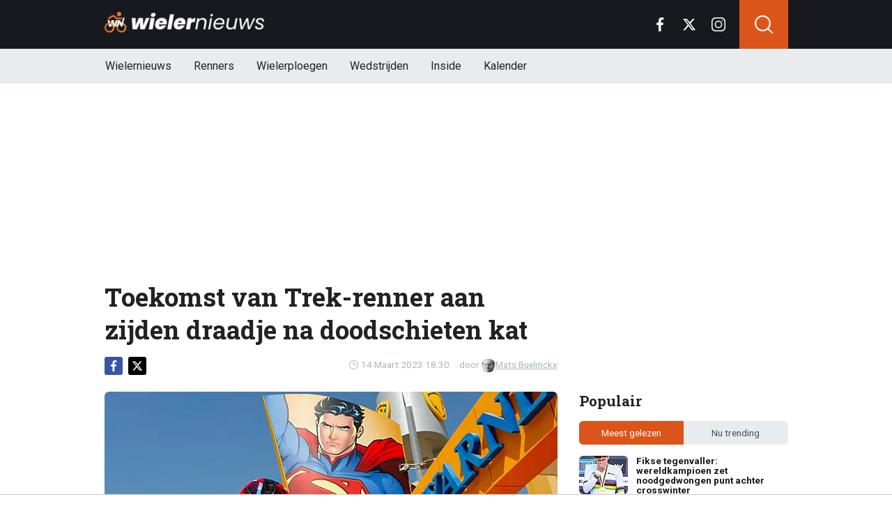

--- FILE ---
content_type: text/html; charset=utf-8
request_url: https://www.wielernieuws.be/news/6329/toekomst-van-trekrenner-aan-zijden-draadje-na-doodschieten-kat
body_size: 17809
content:
<!doctype html>
<html lang="nl">
<head>

  <!-- Global site tag (gtag.js) - Google Analytics -->
  <script async src="https://www.googletagmanager.com/gtag/js?id=G-YFXVXWJ2TR"></script>
  <script>
    window.dataLayer = window.dataLayer || [];
    function gtag(){
      dataLayer.push(arguments);}
    gtag('js', new Date());

    gtag('config', 'G-YFXVXWJ2TR');
  </script>
  <script>
    // 1. User engagement na 15 seconden
    setTimeout(function() {
      gtag('event', 'user_engagement_15s', {
        event_category: 'engagement',
        event_label: '15_seconds_on_page',
        non_interaction: false
      });
    }, 15000);

    // 2. User engagement na 30 seconden
    setTimeout(function() {
      gtag('event', 'user_engagement_30s', {
        event_category: 'engagement',
        event_label: '30_seconds_on_page',
        non_interaction: false
      });
    }, 30000);

    // 3. Scroll diepte 50% & 75%
    let scroll50 = false, scroll75 = false;
    window.addEventListener("scroll", function () {
      const maxScroll = Math.max(document.documentElement.scrollHeight, document.body.scrollHeight) - window.innerHeight;
      if (maxScroll <= 0) return;
      const scrolled = window.scrollY / maxScroll;
      if (!scroll50 && scrolled >= 0.5) {
        gtag('event', 'scroll_50_percent', {
          event_category: 'engagement',
          non_interaction: true
        });
        scroll50 = true;
      }
      if (!scroll75 && scrolled >= 0.75) {
        gtag('event', 'scroll_75_percent', {
          event_category: 'engagement',
          non_interaction: true
        });
        scroll75 = true;
      }
    });
  </script>





<link rel="preconnect" href="https://fonts.googleapis.com">
<link rel="preconnect" href="https://tags.refinery89.com">
    <meta charset="utf-8">
    <meta name="viewport" content="width=device-width, initial-scale=1">
    <link rel="stylesheet" href="https://www.wielernieuws.be/tpl/media/app/css/app.css?v=42" crossorigin="anonymous">
    <link rel="alternate" type="application/rss+xml" href="https://www.wielernieuws.be/feed/rss.php" title="WielerNieuws RSS">


    <title>Toekomst van Trek-renner aan zijden draadje na doodschieten kat | WielerNieuws</title>
    <meta name="keywords" content="Trek-Segafredo,Tiberi,Kat">
    <meta name="description" content="Antonio Tiberi, het klimtalent van Trek-Segafredo, zou zo maar eens zonder ploeg kunnen komen te zitten in het begin van het seizoen. De 21-...">
    <meta name="robots" content="max-image-preview:large, max-snippet:-1, max-video-preview:-1">

    <link rel="apple-touch-icon" sizes="180x180" href="https://www.wielernieuws.be/tpl/media/favicon/apple-touch-icon.png">
    <link rel="icon" type="image/png" sizes="192x192"  href="https://www.wielernieuws.be/tpl/media/favicon/android-chrome-192x192.png">
    <link rel="icon" type="image/png" sizes="512x512"  href="https://www.wielernieuws.be/tpl/media/favicon/android-chrome-512x512.png">
    <link rel="icon" type="image/png" sizes="32x32" href="https://www.wielernieuws.be/tpl/media/favicon/favicon-32x32.png">
    <link rel="icon" type="image/png" sizes="16x16" href="https://www.wielernieuws.be/tpl/media/favicon/favicon-16x16.png">
    <link rel="manifest" href="https://www.wielernieuws.be/tpl/media/favicon/manifest.json">
    <meta name="msapplication-TileColor" content="#ffffff">
    <meta name="msapplication-TileImage" content="https://www.wielernieuws.be/tpl/media/favicon/mstile-150x150.png">
    <meta name="theme-color" content="#ffffff">
    <meta name="twitter:widgets:theme" content="light">

    <meta property="og:image:width" content="1200" />
    <meta property="og:image:height" content="675" />
    <meta property="og:url" content="https://www.wielernieuws.be/news/6329/toekomst-van-trekrenner-aan-zijden-draadje-na-doodschieten-kat" />
    <meta property="og:type" content="website" />
    <meta property="og:title" content="Toekomst van Trek-renner aan zijden draadje na doodschieten kat" />
    <meta property="og:description" content="Antonio Tiberi, het klimtalent van Trek-Segafredo, zou zo maar eens zonder ploeg kunnen komen te zitten in het begin van het seizoen. De 21-..." />
    <meta property="og:image" content="https://www.wielerimages.be/media/fotos/1200x675/0/tiberi.webp" />
    <meta property="fb:pages" content="140980895979589" />
    <meta property="fb:app_id" content="165995230151284" />

    <link rel="canonical" href="https://www.wielernieuws.be/news/6329/toekomst-van-trekrenner-aan-zijden-draadje-na-doodschieten-kat" />


	<script async custom-element="amp-consent" src="https://cdn.ampproject.org/v0/amp-consent-0.1.js"></script><meta name="amp-consent-blocking" content="amp-ad">

    <!-- R89 -->
    <script src="https://www.wielernieuws.be/tpl/media/js/functions.js?v=3"></script>

    <!-- /end R89 -->
	<script async src="https://tags.refinery89.com/wielernieuwsbe.js"></script>

  <script src="https://cdn.onesignal.com/sdks/web/v16/OneSignalSDK.page.js" defer></script>
  <script>
    window.OneSignalDeferred = window.OneSignalDeferred || [];
    OneSignalDeferred.push(async function(OneSignal) {
      await OneSignal.init({
        appId: "1a560c0a-8d4f-4ffc-89e7-40ee7ebed6fe",
      });
    });
  </script>


  <!-- <meta name="apple-itunes-app" content="app-id=1618600800, affiliate-data=myAffiliateData, app-argument=myURL"> -->


  <script type="text/javascript">
  !function(){"use strict";function e(e){var t=!(arguments.length>1&&void 0!==arguments[1])||arguments[1],c=document.createElement("script");c.src=e,t?c.type="module":(c.async=!0,c.type="text/javascript",c.setAttribute("nomodule",""));var n=document.getElementsByTagName("script")[0];n.parentNode.insertBefore(c,n)}!function(t,c){!function(t,c,n){var a,o,r;n.accountId=6568,null!==(a=t.marfeel)&&void 0!==a||(t.marfeel={}),null!==(o=(r=t.marfeel).cmd)&&void 0!==o||(r.cmd=[]),t.marfeel.config=n;var i="https://sdk.mrf.io/statics";e("".concat(i,"/marfeel-sdk.js?id=").concat(c),!0),e("".concat(i,"/marfeel-sdk.es5.js?id=").concat(c),!1)}(t,c,arguments.length>2&&void 0!==arguments[2]?arguments[2]:{})}(window,6568,{} /* Config */)}();
  </script>
</head>

<body class="news">


<header class="header js-header">
    <div class="header-top container d-flex align-items-center justify-content-between">
        <div class="d-flex h-100 align-items-center">
            <div class="header-logo">
                <a href="https://www.wielernieuws.be/">
                    <img src="https://www.wielernieuws.be/tpl/media/app/images/wielernieuws-logo.png" alt="Wielernieuws" width="230" height="30" />
                </a>
            </div>
        </div>

        <div class="d-flex header-icons">
            <div class="header-socials js-header-socials d-none d-lg-block">
                <ul>
                    <li class="facebook">
                        <a href="https://www.facebook.com/bewielernieuws" target="_blank">
                            <svg width="26" height="26" viewBox="0 0 26 26" fill="none" xmlns="https://www.w3.org/2000/svg"><g clip-path="url(#a)"><path d="M17.33 4.317h2.374V.183C19.294.127 17.886 0 16.246 0c-3.422 0-5.767 2.153-5.767 6.109V9.75H6.703v4.621h3.776V26h4.63V14.373h3.624l.575-4.622h-4.2V6.567c.001-1.336.361-2.25 2.222-2.25Z" fill="currentColor"/></g><defs><clipPath id="a"><path fill="currentColor" d="M0 0h26v26H0z"/></clipPath></defs></svg>
                        </a>
                    </li>

                    <li class="twitter">
                        <a href="https://twitter.com/WielernieuwsB" target="_blank">
                            <svg height="26" viewBox="0 0 24 24" width="26" xmlns="https://www.w3.org/2000/svg"><path d="m18.244 2.25h3.308l-7.227 8.26 8.502 11.24h-6.657l-5.214-6.817-5.966 6.817h-3.31l7.73-8.835-8.156-10.665h6.826l4.713 6.231zm-1.161 17.52h1.833l-11.832-15.644h-1.967z" fill="currentColor"/></svg>
                        </a>
                    </li>

                    <li class="instagram">
                        <a href="https://www.instagram.com/wielernieuwsbe/" target="_blank">
                            <svg width="26" height="26" viewBox="0 0 26 26" fill="none" xmlns="https://www.w3.org/2000/svg"><path d="M18.448 0H7.553C3.388 0 0 3.388 0 7.553v10.894C0 22.612 3.388 26 7.553 26h10.894C22.612 26 26 22.612 26 18.448V7.553C26 3.388 22.612 0 18.448 0Zm5.52 18.447a5.528 5.528 0 0 1-5.52 5.522H7.553a5.528 5.528 0 0 1-5.522-5.521V7.553A5.528 5.528 0 0 1 7.553 2.03h10.894a5.528 5.528 0 0 1 5.522 5.522v10.894Z" fill="currentColor"/><path d="M13 5.992A7.016 7.016 0 0 0 5.992 13 7.016 7.016 0 0 0 13 20.008 7.016 7.016 0 0 0 20.008 13 7.016 7.016 0 0 0 13 5.992Zm0 11.985A4.982 4.982 0 0 1 8.023 13 4.982 4.982 0 0 1 13 8.023 4.982 4.982 0 0 1 17.977 13 4.982 4.982 0 0 1 13 17.977ZM20.11 6.906a1.016 1.016 0 1 0 0-2.031 1.016 1.016 0 0 0 0 2.031Z" fill="currentColor"/></svg>
                        </a>
                    </li>
                </ul>
            </div>

            <div class="header-search">
                <button type="button" class="header-search__trigger js-search-trigger">
                    <span class="icon icon-md icon-search"></span>
                </button>

                <div class="header-search__form js-search-form">
                    <form method="get" action="https://www.wielernieuws.be/zoeken/">
                        <div class="input-group">
                            <button type="submit" aria-label="Search" class="btn btn-search">
                                <span class="icon icon-sm icon-search"></span>
                            </button>

                            <input type="search" name="q" autocomplete="off" autocapitalize="off" placeholder="Zoeken..." aria-label="Zoeken..." value="" class="form-control">

                            <button type="button" aria-label="Close" class="btn btn-close js-search-trigger">
                                <span class="icon icon-sm icon-cross"></span>
                            </button>
                        </div>
                    </form>
                </div>
            </div>

            <button type="button" class="main-navigation__trigger js-mobile-navigation-trigger">
                <span></span>
                <span></span>
                <span></span>
            </button>
        </div>
    </div>

    <div class="main-navigation-wrapper">
        <div class="main-navigation js-main-navigation container">
            <div class="header-logo-small">
                <a href="https://www.wielernieuws.be/">
                    <img src="https://www.wielernieuws.be/tpl/media/app/images/wn-logo.svg" alt="Wielernieuws" width="40" height="50" />
                </a>
            </div>

            <ul class="main-navigation__list">
              <li><a href="https://www.wielernieuws.be">Wielernieuws</a></li>




                <li class="main-navigation__has-children">
                    <a href="#" class="js-mobile-navigation-trigger-subs">Renners</a>
                    <div class="main-navigation__sub">
                        <ul>
                            <li><a href="https://www.wielernieuws.be/renners/wout-van-aert">Wout van Aert</a></li>
                            <li><a href="https://www.wielernieuws.be/renners/remco-evenepoel">Remco Evenepoel</a></li>
                            <li><a href="https://www.wielernieuws.be/renners/mathieu-van-der-poel">Mathieu van der Poel</a></li>
                            <li><a href="https://www.wielernieuws.be/renners/lotte-kopecky">Lotte Kopecky</a></li>
                            <li><a href="https://www.wielernieuws.be/renners/tadej-pogacar">Tadej Pogacar</a></li>
                            <li><a href="https://www.wielernieuws.be/renners/thibau-nys">Thibau Nys</a></li>


                        </ul>
                    </div>
                </li>

                <li class="main-navigation__has-children">
                    <a href="#" class="js-mobile-navigation-trigger-subs">Wielerploegen</a>
                    <div class="main-navigation__sub">
                        <ul>
                            <li><a href="/team/soudal-quick-step">Soudal Quick-Step</a></li>
                            <li><a href="/team/team-visma-lease-a-bike">Team Visma Lease a Bike</a></li>
                            <li><a href="/team/uae-team-emirates-xrg">UAE Team Emirates</a></li>
                            <li><a href="/team/alpecin-deceuninck">Alpecin - Deceuninck</a></li>
                            <li><a href="/team/lidl-trek">Lidl - Trek</a></li>
                            <li><a href="/team/lotto">Lotto</a></li>


                        </ul>
                    </div>
                </li>
                <li class="main-navigation__has-children">
                    <a href="#" class="js-mobile-navigation-trigger-subs">Wedstrijden</a>
                    <div class="main-navigation__sub">
                        <ul>
                            <li><a href="https://www.wielernieuws.be/wedstrijden/tour-de-france">Tour de France</a></li>
                            <li><a href="https://www.wielernieuws.be/wedstrijden/vuelta">Vuelta</a></li>
                            <li><a href="https://www.wielernieuws.be/wedstrijden/giro">Giro</a></li>
                            <li><a href="https://www.wielernieuws.be/wedstrijden/ronde-van-vlaanderen">Ronde van Vlaanderen</a></li>
                        </ul>
                    </div>
                </li>

                                <li><a href="https://www.wielernieuws.be/inside">Inside</a></li>

                                <li class="main-navigation__has-children">
                                    <a href="#" class="js-mobile-navigation-trigger-subs">Kalender</a>
                                    <div class="main-navigation__sub">
                                        <ul>
                                            <li><a href="https://www.wielernieuws.be/wielerkalender">Wielerkalender</a></li>
                                            <li><a href="https://www.wielernieuws.be/veldritkalender">Veldritkalender</a></li>



                                        </ul>
                                    </div>
                                </li>


                <!--  <li><a href="https://www.wielernieuws.be/fietstoerisme">Fietstoerisme</a></li>
                    <li><a href="https://www.wielernieuws.be/materiaalzone">Materiaalzone</a></li> -->
                <!-- <li><a href="https://www.wielernieuws.be/renners/wout-van-aert">Wout van Aert</a></li>
                <li><a href="https://www.wielernieuws.be/renners/remco-evenepoel">Remco Evenepoel</a></li>
                <li><a href="https://www.wielernieuws.be/renners/mathieu-van-der-poel">Mathieu van der Poel</a></li> -->

                <!-- <li><a href="https://www.wielernieuws.be/wielerkalender">Wielerkalender</a></li> -->


                <!-- <li class="main-navigation__has-children">
                    <a href="#" class="js-mobile-navigation-trigger-subs">Wielrennen</a>
                    <div class="main-navigation__sub">
                        <ul>
                            <li><a href="https://www.wielernieuws.be/veldrijden">Veldrijden</a></li>
                            <li><a href="https://www.wielernieuws.be/mountainbike">Mountainbike</a></li>
                            <li><a href="https://www.wielernieuws.be/baanwielrennen">Baanwielrennen</a></li>
                        </ul>
                    </div>
                </li> -->

            </ul>

            <div class="main-navigation__socials d-block d-lg-none">
                <ul>
                    <li class="facebook">
                        <a href="https://www.facebook.com/bewielernieuws" target="_blank">
                            <span class="icon icon-md icon-facebook"></span>
                        </a>
                    </li>

                    <li class="twitter">
                        <a href="https://twitter.com/WielernieuwsB" target="_blank">
                            <span class="icon icon-md icon-twitter"></span>
                        </a>
                    </li>

                    <li class="instagram">
                        <a href="https://www.instagram.com/wielernieuwsbe/" target="_blank">
                            <span class="icon icon-md icon-instagram"></span>
                        </a>
                    </li>
                </ul>
            </div>
        </div>
    </div>
</header>

<div class="header-banner position-relative mt-3">
    <!-- R89 billboard -->
    <div style="min-height:250px;" class="r89-desktop-billboard-atf d-none d-md-block"></div>
    <div class="loader"></div>
    <!-- /end R89 billboard -->
</div>



<div class="container" >


    <!-- headline, date -->
    <div class="headline">
        <h1 class="mt-3" itemprop="headline">
            Toekomst van Trek-renner aan zijden draadje na doodschieten kat
        </h1>

        <div class="d-flex justify-content-end mt-2">
            <time itemprop="datePublished" class="d-flex align-items-center">
                <span class="icon icon-xs icon-gray icon-clock me-1"></span>
                14 Maart 2023 18:30
            </time>

            <span class="author-link">door <a href="/auteur/mats-buelinckx" itemprop="author"><img src="https://www.wielerimages.be/media/fotos/120x115/0/profiel-mats-buelinckx.webp" width="16px"
                                                                                                       alt="Mats Buelinckx">Mats Buelinckx</a></span>
        </div>
    </div>
    <!-- /end headline, date -->

        <!-- social sticky -->
    <div class="social-sticky" data-sticky-socials="true">
        <div class="headline">
            <ul>
                <li class="facebook">
                    <a href="https://www.facebook.com/sharer/sharer.php?u=https://www.wielernieuws.be/news/6329/toekomst-van-trekrenner-aan-zijden-draadje-na-doodschieten-kat" target="_blank">
                        <span class="icon icon-xs icon-facebook"></span>
                    </a>
                </li>

                <li class="twitter">
                    <a href="https://twitter.com/intent/tweet?url=https://www.wielernieuws.be/news/6329/toekomst-van-trekrenner-aan-zijden-draadje-na-doodschieten-kat&text=">
                        <span class="icon icon-xs icon-twitter"></span>
                    </a>
                </li>

                <li class="whatsapp d-block d-md-none">
                    <a href="whatsapp://send?text=https://www.wielernieuws.be/news/6329/toekomst-van-trekrenner-aan-zijden-draadje-na-doodschieten-kat" data-action="share/whatsapp/share">
                        <span class="icon icon-xs icon-whatsapp"></span>
                    </a>
                </li>
            </ul>
        </div>
    </div>
    <!-- /end social sticky -->

    <div class="d-flex justify-content-between article-layout">
        <div class="content">

            <!-- photo -->
            <div class="headline-photo">
                <figure itemprop="image" itemscope="" itemtype="https://schema.org/ImageObject">
                    <img src="https://www.wielerimages.be/media/fotos/650x320/0/tiberi.webp" width="650"
                         alt="Toekomst van Trek-renner aan zijden draadje na doodschieten kat" class="headline-photo__img" fetchPriority="high">
					<meta itemprop="url" content="https://www.wielerimages.be/media/fotos/650x320/0/tiberi.webp">

                    <figcaption>
                        <span>Foto: © PhotoNews</span>
                    </figcaption>
                </figure>
            </div>
            <!-- end photo -->

			<script type="application/ld+json">
				{
				  "@context": "https://schema.org",
				  "@type": "NewsArticle",
				  "headline": "Toekomst van Trek-renner aan zijden draadje na doodschieten kat",
				  "description": "Antonio Tiberi, het klimtalent van Trek-Segafredo, zou zo maar eens zonder ploeg kunnen komen te zitten in het begin van het seizoen. De 21-...",
				  "articleBody": "Antonio Tiberi, het klimtalent van Trek-Segafredo, zou zo maar eens zonder ploeg kunnen komen te zitten in het begin van het seizoen. De 21-jarige Italiaanse renner schoot vorig jaar een kat dood met een luchtpistool, publiciteit die ze bij de Amerikaanse formatie kunnen missen als kiespijn.  Trek-Segafredo liet al optekenen niets af te weten van het hele incident dat zich afspeelde vorige zomer, maar schorste Tiberi sowieso voor 20 dagen. Het ziet er nu naar uit dat het niet enkel bij die 20 dagen zal blijven, want de Amerikaanse ploeg liet Tiberi thuis voor de Coppi e Bartali die van start gaat op 21 maart. De Italiaanse berggeit heeft nog een contract bij Trek tot 2024, maar de kans lijkt groot dat het niet zo ver zal komen. 'Er zijn gesprekken gaande en de mogelijkheid van vroegtijdige beëindiging van het contract ligt op tafel', weet Gazzetta dello Sport te vertellen. Een einde van zijn wielercarrière zal het alvast niet betekenen, want volgens het Italiaanse sportmedium zou de 21-jarige Tiberi de interesse genieten van heel wat andere teams. ",
				  "url": "https://www.wielernieuws.be/news/6329/toekomst-van-trekrenner-aan-zijden-draadje-na-doodschieten-kat",
                  "articleSection": "Wielrennen",
				  "mainEntityOfPage": {
					"@id": "https://www.wielernieuws.be/news/6329/toekomst-van-trekrenner-aan-zijden-draadje-na-doodschieten-kat"
				  },
				  "inLanguage": "nl",
                  "isAccessibleForFree": true,
                  "wordCount": 137,
				  "publisher": {
                    "@id": "https://www.wielernieuws.be/#organization",
				  	"@type": "Organization",
					"name": "WielerNieuws.be",
					"url": "https://www.wielernieuws.be/"
				  },
				  "author": {
				    "@type": "Person",
				    "name": "Mats Buelinckx",
					"url": "https://www.wielernieuws.be/auteur/mats-buelinckx",
					"@id": "https://www.wielernieuws.be/auteur/mats-buelinckx"
				  },
				  "image": "https://www.wielerimages.be/media/fotos/1200x675/0/tiberi.webp",
				  "thumbnailurl": "https://www.wielerimages.be/media/fotos/1200x675/0/tiberi.webp",
				  "datePublished": "2023-03-14T17:30:00Z",
				  "dateModified": "2023-03-14T17:30:00Z"
				}
			</script>

            <!-- article -->
            <div class="article" itemprop="articleBody">
                <p class="article__intro">
                    Antonio Tiberi, het klimtalent van Trek-Segafredo, zou zo maar eens zonder ploeg kunnen komen te zitten in het begin van het seizoen. De 21-jarige Italiaanse renner schoot vorig jaar een kat dood met een luchtpistool, publiciteit die ze bij de Amerikaanse formatie kunnen missen als kiespijn.&nbsp;
                </p>

                <div class="r89-desktop-video-outstream"></div>
                <div class="r89-mobile-video-outstream"></div>
                <!--  <div id="outb_readmore_oud"></div> -->

            <!--    <div class="position-relative mb-3">
                    <div style="min-height:380px;" class="r89-mobile-rectangle-mid d-block d-md-none"></div>
                    <div class="loader"></div>
                </div> -->

                    <!--<a href="#" class="read-more-block">
                        <div class="read-more-block__photo">
                            <img src="https://www.wielerimages.be/media/fotos/70x55/0/ine-beyen-04-04-2025.webp" width="70" alt="Ine Beyen hard voor Lotte Kopecky: 'Ze heeft een groot probleem'" loading="lazy">
                        </div>

                        <div class="read-more-block__content">
                            <span class="read-more-block__label">Lees meer</span>
                            <h5 class="read-more-block__title">Ine Beyen hard voor Lotte Kopecky: 'Ze heeft een groot probleem'</h5>
                        </div>
                    </a>-->

                    <br>Trek-Segafredo liet al optekenen niets af te weten van het hele incident dat zich afspeelde vorige zomer, maar schorste Tiberi sowieso voor 20 dagen. Het ziet er nu naar uit dat het niet enkel bij die 20 dagen zal blijven, want de Amerikaanse ploeg liet Tiberi thuis voor de Coppi e Bartali die van start gaat op 21 maart.&nbsp;<br><br>De Italiaanse berggeit heeft nog een contract bij Trek tot 2024, maar de kans lijkt groot dat het niet zo ver zal komen. "Er zijn gesprekken gaande en de mogelijkheid van vroegtijdige beëindiging van het contract ligt op tafel", weet&nbsp;<i>Gazzetta dello Sport</i> te vertellen. Een einde van zijn wielercarrière zal het alvast niet betekenen, want volgens het Italiaanse sportmedium zou de 21-jarige Tiberi de interesse genieten van heel wat andere teams.&nbsp;






            </div>
            <!-- end article -->

	<!--		<h3 style="font-size: 17px; margin-bottom: 4px;">&#128293; Populair bij onze lezers</h3>

			<div class="article-list-grid article-list-grid-small" style="margin-bottom: 24px;">
				<div class="article-list__item -related">
					<a href="/news/42602/zeldzaamheid-in-de-cross-brand-maakt-drama-mee" class="article-list__url">
						<div class="article-list__photo">
							<img src="https://www.wielerimages.be/media/fotos/120x115/0/brand-hofstade-.webp" width="70" alt="Zeldzaamheid in de cross: Brand maakt drama mee" loading="lazy">
						</div>

						<div class="article-list__content">
							<h5 class="h3">Zeldzaamheid in de cross: Brand maakt drama mee</h5>
						</div>
					</a>
				</div>
			</div>
-->

<!--			<h3>Zie ook:</h3>
            <div class="article-list-grid article-list-grid-small">
                <!-- START BLOCK : RELEVANT -- >
                <div class="article-list__item -related">
                    <a href="" class="article-list__url">
                        <div class="article-list__content">
                            <h5 class="h3"></h5>
                        </div>
                    </a>
                </div>
                <!-- END BLOCK : RELEVANT -- >
            </div>
-->
<div class="articles-hot-mobile">
    <div class="block mt-4">
        <div class="heading">
            <h4>🚀 Iedereen leest dit nu</h4>
        </div>
    </div>

    <div id="hot-articles" class="article-list article-list-grid article-list-grid-small">
        <div class="article-list__item">
            <a href="/news/42598/opnieuw-dramatisch-nieuws-voor-belgie-in-aanloop-waar-het-wk-in-hulst" class="article-list__url">
                <div class="article-list__photo">
                    <img src="https://www.wielerimages.be/media/fotos/320x180/0/wyseure-mm.webp" width="320" height="180" alt="Opnieuw dramatisch nieuws voor België in aanloop waar het WK in Hulst" loading="lazy">
                </div>

                <div class="article-list__content">
                    <h5 class="h3">Opnieuw dramatisch nieuws voor België in aanloop waar het WK in Hulst</h5>

                    <div class="date-votes">
                        <div class="votes">
                            331
                        </div>
                    </div>
                </div>
            </a>
        </div>
        <div class="article-list__item">
            <a href="/news/42575/van-der-poel-verrast-en-doet-opvallende-bekentenis-over-veldritseizoen" class="article-list__url">
                <div class="article-list__photo">
                    <img src="https://www.wielerimages.be/media/fotos/320x180/0/mathieu-van-der-poel-20-01-26.webp" width="320" height="180" alt="Van der Poel verrast en doet opvallende bekentenis over veldritseizoen" loading="lazy">
                </div>

                <div class="article-list__content">
                    <h5 class="h3">Van der Poel verrast en doet opvallende bekentenis over veldritseizoen</h5>

                    <div class="date-votes">
                        <div class="votes">
                            579
                        </div>
                    </div>
                </div>
            </a>
        </div>
    </div>
</div>

<div class="poll mt-3 mt-md-4 js-outbrain-selector">
    <p class="poll__title">
        <span class="poll__question">Zou jij Tiberi aan boort houden?</span>
    </p>

    <div id="pollresult">
        <form>
            <label class="poll__item">
                <input type="checkbox" id="pollBtn_htwHS3WeW5FKcnOlr0GDlQ==" class="poll__checkbox">
                Ja
            </label>
            <label class="poll__item">
                <input type="checkbox" id="pollBtn_fSLUe8f1I4UwOxpSFZwq0w==" class="poll__checkbox">
                Neen
            </label>
        </form>
	</div>

    <div id='wninfo' class="mb-4"></div>
    <div id='chimp' class="mb-4"></div>
</div>




<!-- tags -->
<div class="mt-3 mt-md-4 article__tags">
    <div class="tags">
      <ul>
          <li>
                <a href="/tags/trek-segafredo">Trek-Segafredo</a>
            </li>
          <li>
                <a href="/tags/tiberi">Tiberi</a>
            </li>
          <li>
                <a href="/tags/kat">Kat</a>
            </li>
        </ul>
    </div>
</div>
<!-- /end tags -->









            <div class="OUTBRAIN" data-src="https://www.wielernieuws.be/news/6329/toekomst-van-trekrenner-aan-zijden-draadje-na-doodschieten-kat" data-widget-id="AR_1"></div>
            <!-- <script type="text/javascript" async="async" src="//widgets.outbrain.com/outbrain.js"></script> -->

          <!--  <div class="newsletter">
                <h5 class="h4 my-0">Mis niets van het laatste wielernieuws!</h5>
                <p class="mb-0">Schrijf je in voor onze nieuwsbrief</p> -->

                <!-- mailchimp form -->
            <!--    <form action="https://voetbalnieuws.us4.list-manage.com/subscribe/post?u=323be75796b79e8d103058382&amp;id=a974d58e26" method="post" name="mc-embedded-subscribe-form" target="_blank" class="mt-3">
                    <div class="input-group">
                        <input type="email" class="form-control border-0" value="" name="EMAIL" placeholder="E-mailadres" aria-label="E-mailadres" required>
                        <button type="submit" class="btn btn-secondary">Inschrijven</button>
                    </div>
                </form> -->
                <!-- end mailchimp form -->
          <!--  </div> -->

            <div class="article-list article-list-list mt-4 js-article-list article__latest-news">
                <h4 class="h3 mt-4">Meest recent</h4>



                <div class="article-list__item 0">
                    <a href="/news/42639/ploeggenoot-van-aert-breekt-sleutelbeen-door-kangoeroe" class="article-list__url">
                        <div class="article-list__photo">
                            <img src="https://www.wielerimages.be/media/fotos/120x115/0/kang.webp" width="120" alt="Ploeggenoot Van Aert breekt sleutelbeen door… kangoeroe" loading="lazy">
                        </div>

                        <div class="article-list__content">
                            <h5 class="h3">Ploeggenoot Van Aert breekt sleutelbeen door… kangoeroe</h5>
                            <p> ...</p>

                            <div class="date-votes">
                                <time datetime="19:01" class="time">
                                    <span class="flag flag-sm flag-AU"></span>
                                    19:01
                                </time>

                                <div class="votes">
                                    12
                                </div>
                            </div>

                            <div class="list-votes">
                                12
                            </div>
                        </div>
                    </a>
                </div>



                <div class="article-list__item 0">
                    <a href="/news/42615/unibet-rose-rockets-krijgt-geweldig-nieuws-te-horen" class="article-list__url">
                        <div class="article-list__photo">
                            <img src="https://www.wielerimages.be/media/fotos/120x115/0/unibet-rockets4.webp" width="120" alt="Unibet Rose Rockets krijgt geweldig nieuws te horen" loading="lazy">
                        </div>

                        <div class="article-list__content">
                            <h5 class="h3">Unibet Rose Rockets krijgt geweldig nieuws te horen</h5>
                            <p> ...</p>

                            <div class="date-votes">
                                <time datetime="18:01" class="time">
                                    <span class="flag flag-sm flag-BE"></span>
                                    18:01
                                </time>

                                <div class="votes">
                                    5
                                </div>
                            </div>

                            <div class="list-votes">
                                5
                            </div>
                        </div>
                    </a>
                </div>



                <div class="article-list__item 0">
                    <a href="/news/42628/dramatisch-nieuws-voor-pogacar-in-aanloop-naar-klassiekers" class="article-list__url">
                        <div class="article-list__photo">
                            <img src="https://www.wielerimages.be/media/fotos/120x115/0/tadej-pogacar-10-12-25.webp" width="120" alt="‘Dramatisch nieuws voor Pogacar in aanloop naar klassiekers’" loading="lazy">
                        </div>

                        <div class="article-list__content">
                            <h5 class="h3">‘Dramatisch nieuws voor Pogacar in aanloop naar klassiekers’</h5>
                            <p> ...</p>

                            <div class="date-votes">
                                <time datetime="17:01" class="time">
                                    <span class="flag flag-sm flag-SI"></span>
                                    17:01
                                </time>

                                <div class="votes">
                                    26
                                </div>
                            </div>

                            <div class="list-votes">
                                26
                            </div>
                        </div>
                    </a>
                </div>



                <div class="article-list__item 0">
                    <a href="/news/42643/van-der-poel-pakt-record-in-hoogerheide" class="article-list__url">
                        <div class="article-list__photo">
                            <img src="https://www.wielerimages.be/media/fotos/120x115/0/mvdp-51.webp" width="120" alt="Van der Poel pakt record in Hoogerheide" loading="lazy">
                        </div>

                        <div class="article-list__content">
                            <h5 class="h3">Van der Poel pakt record in Hoogerheide</h5>
                            <p> ...</p>

                            <div class="date-votes">
                                <time datetime="16:31" class="time">
                                    <span class="flag flag-sm flag-NL"></span>
                                    16:31
                                </time>

                                <div class="votes">
                                    29
                                </div>
                            </div>

                            <div class="list-votes">
                                29
                            </div>
                        </div>
                    </a>
                </div>



                <div class="article-list__item 0">
                    <a href="/news/42642/pieterse-geeft-goede-generale-af-richting-wk" class="article-list__url">
                        <div class="article-list__photo">
                            <img src="https://www.wielerimages.be/media/fotos/120x115/0/puck-pieterse-diegem.webp" width="120" alt="Pieterse geeft goede generale af richting WK" loading="lazy">
                        </div>

                        <div class="article-list__content">
                            <h5 class="h3">Pieterse geeft goede generale af richting WK</h5>
                            <p> ...</p>

                            <div class="date-votes">
                                <time datetime="14:39" class="time">
                                    <span class="flag flag-sm flag-NL"></span>
                                    14:39
                                </time>

                                <div class="votes">
                                    10
                                </div>
                            </div>

                            <div class="list-votes">
                                10
                            </div>
                        </div>
                    </a>
                </div>



                <div class="article-list__item 0">
                    <a href="/news/42624/van-aert-verrast-met-gelukzalig-gebaar" class="article-list__url">
                        <div class="article-list__photo">
                            <img src="https://www.wielerimages.be/media/fotos/120x115/0/visma-wout-van-aert-7.webp" width="120" alt="Van Aert verrast met gelukzalig gebaar" loading="lazy">
                        </div>

                        <div class="article-list__content">
                            <h5 class="h3">Van Aert verrast met gelukzalig gebaar</h5>
                            <p> ...</p>

                            <div class="date-votes">
                                <time datetime="13:44" class="time">
                                    <span class="flag flag-sm flag-BE"></span>
                                    13:44
                                </time>

                                <div class="votes">
                                    23
                                </div>
                            </div>

                            <div class="list-votes">
                                23
                            </div>
                        </div>
                    </a>
                </div>



                <div class="article-list__item 0">
                    <a href="/news/42620/belgisch-icoon-kraakt-evenepoel-af" class="article-list__url">
                        <div class="article-list__photo">
                            <img src="https://www.wielerimages.be/media/fotos/120x115/0/remco-evenepoel-23-01-26.webp" width="120" alt="Belgisch icoon kraakt Evenepoel af" loading="lazy">
                        </div>

                        <div class="article-list__content">
                            <h5 class="h3">Belgisch icoon kraakt Evenepoel af</h5>
                            <p> ...</p>

                            <div class="date-votes">
                                <time datetime="12:44" class="time">
                                    <span class="flag flag-sm flag-BE"></span>
                                    12:44
                                </time>

                                <div class="votes">
                                    64
                                </div>
                            </div>

                            <div class="list-votes">
                                64
                            </div>
                        </div>
                    </a>
                </div>



                <div class="article-list__item 0">
                    <a href="/news/42602/zeldzaamheid-in-de-cross-brand-maakt-drama-mee" class="article-list__url">
                        <div class="article-list__photo">
                            <img src="https://www.wielerimages.be/media/fotos/120x115/0/brand-hofstade-.webp" width="120" alt="Zeldzaamheid in de cross: Brand maakt drama mee" loading="lazy">
                        </div>

                        <div class="article-list__content">
                            <h5 class="h3">Zeldzaamheid in de cross: Brand maakt drama mee</h5>
                            <p> ...</p>

                            <div class="date-votes">
                                <time datetime="11:44" class="time">
                                    <span class="flag flag-sm flag-NL"></span>
                                    11:44
                                </time>

                                <div class="votes">
                                    520
                                </div>
                            </div>

                            <div class="list-votes">
                                520
                            </div>
                        </div>
                    </a>
                </div>



                <div class="article-list__item 0">
                    <a href="/news/42607/van-der-poel-schaart-zich-achter-mening-van-aert" class="article-list__url">
                        <div class="article-list__photo">
                            <img src="https://www.wielerimages.be/media/fotos/120x115/0/van-der-poel-van-aert-24-09-25.webp" width="120" alt="‘Van der Poel schaart zich achter mening Van Aert’" loading="lazy">
                        </div>

                        <div class="article-list__content">
                            <h5 class="h3">‘Van der Poel schaart zich achter mening Van Aert’</h5>
                            <p> ...</p>

                            <div class="date-votes">
                                <time datetime="10:44" class="time">
                                    <span class="flag flag-sm flag-BE"></span>
                                    10:44
                                </time>

                                <div class="votes">
                                    73
                                </div>
                            </div>

                            <div class="list-votes">
                                73
                            </div>
                        </div>
                    </a>
                </div>



                <div class="article-list__item 0">
                    <a href="/news/42636/wonderkind-zorgt-dat-visma-van-hatelijke-nul-af-is" class="article-list__url">
                        <div class="article-list__photo">
                            <img src="https://www.wielerimages.be/media/fotos/120x115/0/mattb.webp" width="120" alt="Wonderkind zorgt dat Visma van hatelijke nul af is" loading="lazy">
                        </div>

                        <div class="article-list__content">
                            <h5 class="h3">Wonderkind zorgt dat Visma van hatelijke nul af is</h5>
                            <p> ...</p>

                            <div class="date-votes">
                                <time datetime="09:44" class="time">
                                    <span class="flag flag-sm flag-AU"></span>
                                    09:44
                                </time>

                                <div class="votes">
                                    27
                                </div>
                            </div>

                            <div class="list-votes">
                                27
                            </div>
                        </div>
                    </a>
                </div>



                <div class="article-list__item 0">
                    <a href="/news/42598/opnieuw-dramatisch-nieuws-voor-belgie-in-aanloop-waar-het-wk-in-hulst" class="article-list__url">
                        <div class="article-list__photo">
                            <img src="https://www.wielerimages.be/media/fotos/120x115/0/wyseure-mm.webp" width="120" alt="Opnieuw dramatisch nieuws voor België in aanloop waar het WK in Hulst" loading="lazy">
                        </div>

                        <div class="article-list__content">
                            <h5 class="h3">Opnieuw dramatisch nieuws voor België in aanloop waar het WK in Hulst</h5>
                            <p> ...</p>

                            <div class="date-votes">
                                <time datetime="19:08" class="time">
                                    <span class="flag flag-sm flag-BE"></span>
                                    19:08
                                </time>

                                <div class="votes">
                                    331
                                </div>
                            </div>

                            <div class="list-votes">
                                331
                            </div>
                        </div>
                    </a>
                </div>



                <div class="article-list__item 0">
                    <a href="/news/42594/hoe-lang-nog-van-der-poel-in-het-veld-nys-maakt-opvallende-voorspelling" class="article-list__url">
                        <div class="article-list__photo">
                            <img src="https://www.wielerimages.be/media/fotos/120x115/0/vdp-mm.webp" width="120" alt="Hoe lang nog Van der Poel in het veld? Nys maakt opvallende voorspelling" loading="lazy">
                        </div>

                        <div class="article-list__content">
                            <h5 class="h3">Hoe lang nog Van der Poel in het veld? Nys maakt opvallende voorspelling</h5>
                            <p> ...</p>

                            <div class="date-votes">
                                <time datetime="18:42" class="time">
                                    <span class="flag flag-sm flag-NL"></span>
                                    18:42
                                </time>

                                <div class="votes">
                                    409
                                </div>
                            </div>

                            <div class="list-votes">
                                409
                            </div>
                        </div>
                    </a>
                </div>



                <div class="article-list__item 0">
                    <a href="/news/42590/van-der-poel-moet-iets-bekennen-na-cross-in-maasmechelen" class="article-list__url">
                        <div class="article-list__photo">
                            <img src="https://www.wielerimages.be/media/fotos/120x115/0/vdp-maasmechelen.webp" width="120" alt="Van der Poel moet iets bekennen na cross in Maasmechelen" loading="lazy">
                        </div>

                        <div class="article-list__content">
                            <h5 class="h3">Van der Poel moet iets bekennen na cross in Maasmechelen</h5>
                            <p> ...</p>

                            <div class="date-votes">
                                <time datetime="17:36" class="time">
                                    <span class="flag flag-sm flag-NL"></span>
                                    17:36
                                </time>

                                <div class="votes">
                                    822
                                </div>
                            </div>

                            <div class="list-votes">
                                822
                            </div>
                        </div>
                    </a>
                </div>



                <div class="article-list__item 0">
                    <a href="/news/42587/lyrische-sven-nys-spreekt-zich-duidelijk-uit-over-van-der-poel" class="article-list__url">
                        <div class="article-list__photo">
                            <img src="https://www.wielerimages.be/media/fotos/120x115/0/sven-nys-08-01-25.webp" width="120" alt="Lyrische Sven Nys spreekt zich duidelijk uit over Van Der Poel" loading="lazy">
                        </div>

                        <div class="article-list__content">
                            <h5 class="h3">Lyrische Sven Nys spreekt zich duidelijk uit over Van Der Poel</h5>
                            <p> ...</p>

                            <div class="date-votes">
                                <time datetime="16:46" class="time">
                                    <span class="flag flag-sm flag-BE"></span>
                                    16:46
                                </time>

                                <div class="votes">
                                    2182
                                </div>
                            </div>

                            <div class="list-votes">
                                2182
                            </div>
                        </div>
                    </a>
                </div>



                <div class="article-list__item 0">
                    <a href="/news/42579/lekke-banden-houden-van-der-poel-niet-van-winst-in-maasmechelen" class="article-list__url">
                        <div class="article-list__photo">
                            <img src="https://www.wielerimages.be/media/fotos/120x115/0/mathieu-van-der-poel-23-01-26.webp" width="120" alt="Lekke banden houden Van der Poel niet van winst in Maasmechelen" loading="lazy">
                        </div>

                        <div class="article-list__content">
                            <h5 class="h3">Lekke banden houden Van der Poel niet van winst in Maasmechelen</h5>
                            <p> ...</p>

                            <div class="date-votes">
                                <time datetime="16:14" class="time">
                                    <span class="flag flag-sm flag-NL"></span>
                                    16:14
                                </time>

                                <div class="votes">
                                    35
                                </div>
                            </div>

                            <div class="list-votes">
                                35
                            </div>
                        </div>
                    </a>
                </div>



                <div class="article-list__item 0">
                    <a href="/news/42575/van-der-poel-verrast-en-doet-opvallende-bekentenis-over-veldritseizoen" class="article-list__url">
                        <div class="article-list__photo">
                            <img src="https://www.wielerimages.be/media/fotos/120x115/0/mathieu-van-der-poel-20-01-26.webp" width="120" alt="Van der Poel verrast en doet opvallende bekentenis over veldritseizoen" loading="lazy">
                        </div>

                        <div class="article-list__content">
                            <h5 class="h3">Van der Poel verrast en doet opvallende bekentenis over veldritseizoen</h5>
                            <p> ...</p>

                            <div class="date-votes">
                                <time datetime="15:16" class="time">
                                    <span class="flag flag-sm flag-NL"></span>
                                    15:16
                                </time>

                                <div class="votes">
                                    579
                                </div>
                            </div>

                            <div class="list-votes">
                                579
                            </div>
                        </div>
                    </a>
                </div>



                <div class="article-list__item 0">
                    <a href="/news/42574/pieterse-grijpt-kans-en-wint-in-maasmechelen-na-mindere-dag-bij-brand" class="article-list__url">
                        <div class="article-list__photo">
                            <img src="https://www.wielerimages.be/media/fotos/120x115/0/puck-maasm.webp" width="120" alt="Pieterse grijpt kans en wint in Maasmechelen na mindere dag bij Brand" loading="lazy">
                        </div>

                        <div class="article-list__content">
                            <h5 class="h3">Pieterse grijpt kans en wint in Maasmechelen na mindere dag bij Brand</h5>
                            <p> ...</p>

                            <div class="date-votes">
                                <time datetime="14:28" class="time">
                                    <span class="flag flag-sm flag-BE"></span>
                                    14:28
                                </time>

                                <div class="votes">
                                    7
                                </div>
                            </div>

                            <div class="list-votes">
                                7
                            </div>
                        </div>
                    </a>
                </div>



                <div class="article-list__item 0">
                    <a href="/news/42572/adrie-van-der-poel-glundert-historische-week-voor-mathieu" class="article-list__url">
                        <div class="article-list__photo">
                            <img src="https://www.wielerimages.be/media/fotos/120x115/0/mathieu-adrie-van-der-poel-header-04-02-25.webp" width="120" alt="Adrie van der Poel glundert: historische week voor Mathieu" loading="lazy">
                        </div>

                        <div class="article-list__content">
                            <h5 class="h3">Adrie van der Poel glundert: historische week voor Mathieu</h5>
                            <p> ...</p>

                            <div class="date-votes">
                                <time datetime="12:00" class="time">
                                    <span class="flag flag-sm flag-NL"></span>
                                    12:00
                                </time>

                                <div class="votes">
                                    65
                                </div>
                            </div>

                            <div class="list-votes">
                                65
                            </div>
                        </div>
                    </a>
                </div>



                <div class="article-list__item 0">
                    <a href="/news/42566/veldrijden-achter-de-betaalmuur-van-den-spiegel-is-kordaat" class="article-list__url">
                        <div class="article-list__photo">
                            <img src="https://www.wielerimages.be/media/fotos/120x115/0/thomas-van-den-spiegel-15-12-22.webp" width="120" alt="Veldrijden achter de betaalmuur: Van Den Spiegel is kordaat" loading="lazy">
                        </div>

                        <div class="article-list__content">
                            <h5 class="h3">Veldrijden achter de betaalmuur: Van Den Spiegel is kordaat</h5>
                            <p> ...</p>

                            <div class="date-votes">
                                <time datetime="11:10" class="time">
                                    <span class="flag flag-sm flag-BE"></span>
                                    11:10
                                </time>

                                <div class="votes">
                                    167
                                </div>
                            </div>

                            <div class="list-votes">
                                167
                            </div>
                        </div>
                    </a>
                </div>



                <div class="article-list__item 0">
                    <a href="/news/42564/flinke-uppercut-meesterknecht-pogacar-afgevoerd-naar-ziekenhuis" class="article-list__url">
                        <div class="article-list__photo">
                            <img src="https://www.wielerimages.be/media/fotos/120x115/0/scrn-24-01-26.webp" width="120" alt="Flinke uppercut: meesterknecht Pogacar afgevoerd naar ziekenhuis" loading="lazy">
                        </div>

                        <div class="article-list__content">
                            <h5 class="h3">Flinke uppercut: meesterknecht Pogacar afgevoerd naar ziekenhuis</h5>
                            <p> ...</p>

                            <div class="date-votes">
                                <time datetime="10:16" class="time">
                                    <span class="flag flag-sm flag-AU"></span>
                                    10:16
                                </time>

                                <div class="votes">
                                    138
                                </div>
                            </div>

                            <div class="list-votes">
                                138
                            </div>
                        </div>
                    </a>
                </div>



                <div class="article-list__item 0">
                    <a href="/news/42562/stopt-van-der-poel-met-cross-vader-adrie-kent-het-antwoord" class="article-list__url">
                        <div class="article-list__photo">
                            <img src="https://www.wielerimages.be/media/fotos/120x115/0/adrie-mathieu-van-der-poel-03-01-26.webp" width="120" alt="Stopt Van der Poel met cross? Vader Adrie kent het antwoord" loading="lazy">
                        </div>

                        <div class="article-list__content">
                            <h5 class="h3">Stopt Van der Poel met cross? Vader Adrie kent het antwoord</h5>
                            <p> ...</p>

                            <div class="date-votes">
                                <time datetime="09:36" class="time">
                                    <span class="flag flag-sm flag-NL"></span>
                                    09:36
                                </time>

                                <div class="votes">
                                    128
                                </div>
                            </div>

                            <div class="list-votes">
                                128
                            </div>
                        </div>
                    </a>
                </div>



                <div class="article-list__item 0">
                    <a href="/news/42559/exprof-komt-met-confronterende-beelden-na-hersenbloeding" class="article-list__url">
                        <div class="article-list__photo">
                            <img src="https://www.wielerimages.be/media/fotos/120x115/0/jurgen-van-goolen-23-06-25.webp" width="120" alt="Ex-prof komt met confronterende beelden na hersenbloeding" loading="lazy">
                        </div>

                        <div class="article-list__content">
                            <h5 class="h3">Ex-prof komt met confronterende beelden na hersenbloeding</h5>
                            <p> ...</p>

                            <div class="date-votes">
                                <time datetime="09:00" class="time">
                                    <span class="flag flag-sm flag-BE"></span>
                                    09:00
                                </time>

                                <div class="votes">
                                    34
                                </div>
                            </div>

                            <div class="list-votes">
                                34
                            </div>
                        </div>
                    </a>
                </div>



                <div class="article-list__item 0">
                    <a href="/news/42555/afhakende-van-aert-bezorgt-organisaties-ijskoude-douche" class="article-list__url">
                        <div class="article-list__photo">
                            <img src="https://www.wielerimages.be/media/fotos/120x115/0/wout-van-aert-23-03-24.webp" width="120" alt="Afhakende Van Aert bezorgt organisaties ijskoude douche" loading="lazy">
                        </div>

                        <div class="article-list__content">
                            <h5 class="h3">Afhakende Van Aert bezorgt organisaties ijskoude douche</h5>
                            <p> ...</p>

                            <div class="date-votes">
                                <time datetime="08:25" class="time">
                                    <span class="flag flag-sm flag-BE"></span>
                                    08:25
                                </time>

                                <div class="votes">
                                    310
                                </div>
                            </div>

                            <div class="list-votes">
                                310
                            </div>
                        </div>
                    </a>
                </div>



                <div class="article-list__item 0">
                    <a href="/news/42552/michael-vanthourenhout-bezorgt-pauwelsaltez-nieuwe-dreun" class="article-list__url">
                        <div class="article-list__photo">
                            <img src="https://www.wielerimages.be/media/fotos/120x115/0/michael-vanthourenhout-24-01-26.webp" width="120" alt="Michael Vanthourenhout bezorgt Pauwels-Altez nieuwe dreun" loading="lazy">
                        </div>

                        <div class="article-list__content">
                            <h5 class="h3">Michael Vanthourenhout bezorgt Pauwels-Altez nieuwe dreun</h5>
                            <p> ...</p>

                            <div class="date-votes">
                                <time datetime="07:40" class="time">
                                    <span class="flag flag-sm flag-AF"></span>
                                    07:40
                                </time>

                                <div class="votes">
                                    196
                                </div>
                            </div>

                            <div class="list-votes">
                                196
                            </div>
                        </div>
                    </a>
                </div>



                <div class="article-list__item 0">
                    <a href="/news/42546/wout-van-aert-komt-zelf-met-hoopvolle-signalen-omtrent-blessure" class="article-list__url">
                        <div class="article-list__photo">
                            <img src="https://www.wielerimages.be/media/fotos/120x115/0/visma-wout-van-aert-7.webp" width="120" alt="Wout Van Aert komt zelf met hoopvolle signalen omtrent blessure" loading="lazy">
                        </div>

                        <div class="article-list__content">
                            <h5 class="h3">Wout Van Aert komt zelf met hoopvolle signalen omtrent blessure</h5>
                            <p> ...</p>

                            <div class="date-votes">
                                <time datetime="21:06" class="time">
                                    <span class="flag flag-sm flag-BE"></span>
                                    21:06
                                </time>

                                <div class="votes">
                                    98
                                </div>
                            </div>

                            <div class="list-votes">
                                98
                            </div>
                        </div>
                    </a>
                </div>

            </div>

        </div>

        <aside class="sidebar" role="complementary">

            <div class="article__hot">
<div class="block mt-4">
    <div class="heading">
        <h4>Populair</h4>
    </div>

    <ul class="nav nav-pills mb-2" role="tablist">
        <li class="nav-item">
            <button type="button" class="nav-link active" data-bs-toggle="pill" data-bs-target="#popular" role="tab" aria-controls="popular" aria-selected="true">
                Meest gelezen
            </button>
        </li>
        <li class="nav-item">
            <button type="button" class="nav-link" id="pills-profile-tab" data-bs-toggle="pill" data-bs-target="#polls" role="tab" aria-controls="polls" aria-selected="false">
                Nu trending
            </button>
        </li>
    </ul>

    <div class="tab-content">
        <div class="tab-pane fade show active" id="popular" role="tabpanel">
            <div class="article-list article-list-grid article-list-grid-small">
                <div class="article-list__item">
                    <a href="https://www.wielernieuws.be/news/42544/fikse-tegenvaller-wereldkampioen-zet-noodgedwongen-punt-achter-crosswinter" class="article-list__url">
                        <div class="article-list__photo">
                            <img src="https://www.wielerimages.be/media/fotos/70x55/0/mattia-agostin.webp" width="70" alt="Fikse tegenvaller: wereldkampioen zet noodgedwongen punt achter crosswinter" loading="lazy">
                        </div>

                        <div class="article-list__content">
                            <h5 class="h3">Fikse tegenvaller: wereldkampioen zet noodgedwongen punt achter crosswinter</h5>

                            <div class="date-votes">
                                <div class="votes">
                                    609
                                </div>
                            </div>
                        </div>
                    </a>
                </div>
                <div class="article-list__item">
                    <a href="https://www.wielernieuws.be/news/42587/lyrische-sven-nys-spreekt-zich-duidelijk-uit-over-van-der-poel" class="article-list__url">
                        <div class="article-list__photo">
                            <img src="https://www.wielerimages.be/media/fotos/70x55/0/sven-nys-08-01-25.webp" width="70" alt="Lyrische Sven Nys spreekt zich duidelijk uit over Van Der Poel" loading="lazy">
                        </div>

                        <div class="article-list__content">
                            <h5 class="h3">Lyrische Sven Nys spreekt zich duidelijk uit over Van Der Poel</h5>

                            <div class="date-votes">
                                <div class="votes">
                                    2182
                                </div>
                            </div>
                        </div>
                    </a>
                </div>
                <div class="article-list__item">
                    <a href="https://www.wielernieuws.be/news/42590/van-der-poel-moet-iets-bekennen-na-cross-in-maasmechelen" class="article-list__url">
                        <div class="article-list__photo">
                            <img src="https://www.wielerimages.be/media/fotos/70x55/0/vdp-maasmechelen.webp" width="70" alt="Van der Poel moet iets bekennen na cross in Maasmechelen" loading="lazy">
                        </div>

                        <div class="article-list__content">
                            <h5 class="h3">Van der Poel moet iets bekennen na cross in Maasmechelen</h5>

                            <div class="date-votes">
                                <div class="votes">
                                    822
                                </div>
                            </div>
                        </div>
                    </a>
                </div>
                <div class="article-list__item">
                    <a href="https://www.wielernieuws.be/news/42564/flinke-uppercut-meesterknecht-pogacar-afgevoerd-naar-ziekenhuis" class="article-list__url">
                        <div class="article-list__photo">
                            <img src="https://www.wielerimages.be/media/fotos/70x55/0/scrn-24-01-26.webp" width="70" alt="Flinke uppercut: meesterknecht Pogacar afgevoerd naar ziekenhuis" loading="lazy">
                        </div>

                        <div class="article-list__content">
                            <h5 class="h3">Flinke uppercut: meesterknecht Pogacar afgevoerd naar ziekenhuis</h5>

                            <div class="date-votes">
                                <div class="votes">
                                    138
                                </div>
                            </div>
                        </div>
                    </a>
                </div>
                <div class="article-list__item">
                    <a href="https://www.wielernieuws.be/news/42602/zeldzaamheid-in-de-cross-brand-maakt-drama-mee" class="article-list__url">
                        <div class="article-list__photo">
                            <img src="https://www.wielerimages.be/media/fotos/70x55/0/brand-hofstade-.webp" width="70" alt="Zeldzaamheid in de cross: Brand maakt drama mee" loading="lazy">
                        </div>

                        <div class="article-list__content">
                            <h5 class="h3">Zeldzaamheid in de cross: Brand maakt drama mee</h5>

                            <div class="date-votes">
                                <div class="votes">
                                    520
                                </div>
                            </div>
                        </div>
                    </a>
                </div>
                <div class="article-list__item">
                    <a href="https://www.wielernieuws.be/news/42575/van-der-poel-verrast-en-doet-opvallende-bekentenis-over-veldritseizoen" class="article-list__url">
                        <div class="article-list__photo">
                            <img src="https://www.wielerimages.be/media/fotos/70x55/0/mathieu-van-der-poel-20-01-26.webp" width="70" alt="Van der Poel verrast en doet opvallende bekentenis over veldritseizoen" loading="lazy">
                        </div>

                        <div class="article-list__content">
                            <h5 class="h3">Van der Poel verrast en doet opvallende bekentenis over veldritseizoen</h5>

                            <div class="date-votes">
                                <div class="votes">
                                    579
                                </div>
                            </div>
                        </div>
                    </a>
                </div>
            </div>
        </div>

        <div class="tab-pane fade" id="polls" role="tabpanel">
            <div class="article-list article-list-grid article-list-grid-small">

                <div class="article-list__item">
                    <a href="https://www.wielernieuws.be/news/42602/zeldzaamheid-in-de-cross-brand-maakt-drama-mee" class="article-list__url">
                        <div class="article-list__photo">
                            <img src="https://www.wielerimages.be/media/fotos/70x55/0/brand-hofstade-.webp" width="70" alt="Zeldzaamheid in de cross: Brand maakt drama mee" loading="lazy">
                        </div>

                        <div class="article-list__content">
                            <h5 class="h3">Wordt Brand wereldkampioen?</h5>

                            <div class="date-votes">
                                <div class="votes">
                                    520
                                </div>
                            </div>
                        </div>
                    </a>
                </div>
                <div class="article-list__item">
                    <a href="https://www.wielernieuws.be/news/42607/van-der-poel-schaart-zich-achter-mening-van-aert" class="article-list__url">
                        <div class="article-list__photo">
                            <img src="https://www.wielerimages.be/media/fotos/70x55/0/van-der-poel-van-aert-24-09-25.webp" width="70" alt="‘Van der Poel schaart zich achter mening Van Aert’" loading="lazy">
                        </div>

                        <div class="article-list__content">
                            <h5 class="h3">Heeft Van Aert inderdaad gelijk?</h5>

                            <div class="date-votes">
                                <div class="votes">
                                    73
                                </div>
                            </div>
                        </div>
                    </a>
                </div>
                <div class="article-list__item">
                    <a href="https://www.wielernieuws.be/news/42620/belgisch-icoon-kraakt-evenepoel-af" class="article-list__url">
                        <div class="article-list__photo">
                            <img src="https://www.wielerimages.be/media/fotos/70x55/0/remco-evenepoel-23-01-26.webp" width="70" alt="Belgisch icoon kraakt Evenepoel af" loading="lazy">
                        </div>

                        <div class="article-list__content">
                            <h5 class="h3">Heeft Van Impe gelijk?</h5>

                            <div class="date-votes">
                                <div class="votes">
                                    64
                                </div>
                            </div>
                        </div>
                    </a>
                </div>
                <div class="article-list__item">
                    <a href="https://www.wielernieuws.be/news/42643/van-der-poel-pakt-record-in-hoogerheide" class="article-list__url">
                        <div class="article-list__photo">
                            <img src="https://www.wielerimages.be/media/fotos/70x55/0/mvdp-51.webp" width="70" alt="Van der Poel pakt record in Hoogerheide" loading="lazy">
                        </div>

                        <div class="article-list__content">
                            <h5 class="h3">Verdiende winnaar?</h5>

                            <div class="date-votes">
                                <div class="votes">
                                    29
                                </div>
                            </div>
                        </div>
                    </a>
                </div>
                <div class="article-list__item">
                    <a href="https://www.wielernieuws.be/news/42636/wonderkind-zorgt-dat-visma-van-hatelijke-nul-af-is" class="article-list__url">
                        <div class="article-list__photo">
                            <img src="https://www.wielerimages.be/media/fotos/70x55/0/mattb.webp" width="70" alt="Wonderkind zorgt dat Visma van hatelijke nul af is" loading="lazy">
                        </div>

                        <div class="article-list__content">
                            <h5 class="h3">Wint Brennan meer dan 10 koersen in 2026?</h5>

                            <div class="date-votes">
                                <div class="votes">
                                    27
                                </div>
                            </div>
                        </div>
                    </a>
                </div>
                <div class="article-list__item">
                    <a href="https://www.wielernieuws.be/news/42628/dramatisch-nieuws-voor-pogacar-in-aanloop-naar-klassiekers" class="article-list__url">
                        <div class="article-list__photo">
                            <img src="https://www.wielerimages.be/media/fotos/70x55/0/tadej-pogacar-10-12-25.webp" width="70" alt="‘Dramatisch nieuws voor Pogacar in aanloop naar klassiekers’" loading="lazy">
                        </div>

                        <div class="article-list__content">
                            <h5 class="h3">Flinke aderlating?</h5>

                            <div class="date-votes">
                                <div class="votes">
                                    26
                                </div>
                            </div>
                        </div>
                    </a>
                </div>
				
            </div>
        </div>
    </div>
</div>
            </div>
            <div class="position-relative mt-3">
                <div style="min-height:600px;" class="r89-desktop-hpa-btf d-none d-md-block"></div>
                <div class="loader"></div>
            </div>





<div class="block mt-4">
    <div class="heading-orange-small mb-2">
        <h4 class="heading-title">Net Binnen</h4>
    </div>

    <div class="article-list article-list-grid article-list-grid-small">

        <div class="article-list__item">
            <a href="https://www.wielernieuws.be/news/42643/van-der-poel-pakt-record-in-hoogerheide" class="article-list__url">
                <div class="article-list__photo">
                    <img src="https://www.wielerimages.be/media/fotos/70x55/0/mvdp-51.webp" width="70" alt="Van der Poel pakt record in Hoogerheide" loading="lazy">
                </div>

                <div class="article-list__content">
                    <h5 class="h3">Van der Poel pakt record in Hoogerheide</h5>

                    <div class="date-votes">
                        <div class="votes">
                            29
							<!-- 16:31 -->
                        </div>
                    </div>
                </div>
            </a>
        </div>
        <div class="article-list__item">
            <a href="https://www.wielernieuws.be/news/42642/pieterse-geeft-goede-generale-af-richting-wk" class="article-list__url">
                <div class="article-list__photo">
                    <img src="https://www.wielerimages.be/media/fotos/70x55/0/puck-pieterse-diegem.webp" width="70" alt="Pieterse geeft goede generale af richting WK" loading="lazy">
                </div>

                <div class="article-list__content">
                    <h5 class="h3">Pieterse geeft goede generale af richting WK</h5>

                    <div class="date-votes">
                        <div class="votes">
                            10
							<!-- 14:39 -->
                        </div>
                    </div>
                </div>
            </a>
        </div>
        <div class="article-list__item">
            <a href="https://www.wielernieuws.be/news/42639/ploeggenoot-van-aert-breekt-sleutelbeen-door-kangoeroe" class="article-list__url">
                <div class="article-list__photo">
                    <img src="https://www.wielerimages.be/media/fotos/70x55/0/kang.webp" width="70" alt="Ploeggenoot Van Aert breekt sleutelbeen door… kangoeroe" loading="lazy">
                </div>

                <div class="article-list__content">
                    <h5 class="h3">Ploeggenoot Van Aert breekt sleutelbeen door… kangoeroe</h5>

                    <div class="date-votes">
                        <div class="votes">
                            12
							<!-- 19:01 -->
                        </div>
                    </div>
                </div>
            </a>
        </div>
        <div class="article-list__item">
            <a href="https://www.wielernieuws.be/news/42636/wonderkind-zorgt-dat-visma-van-hatelijke-nul-af-is" class="article-list__url">
                <div class="article-list__photo">
                    <img src="https://www.wielerimages.be/media/fotos/70x55/0/mattb.webp" width="70" alt="Wonderkind zorgt dat Visma van hatelijke nul af is" loading="lazy">
                </div>

                <div class="article-list__content">
                    <h5 class="h3">Wonderkind zorgt dat Visma van hatelijke nul af is</h5>

                    <div class="date-votes">
                        <div class="votes">
                            27
							<!-- 09:44 -->
                        </div>
                    </div>
                </div>
            </a>
        </div>
        <div class="article-list__item">
            <a href="https://www.wielernieuws.be/news/42628/dramatisch-nieuws-voor-pogacar-in-aanloop-naar-klassiekers" class="article-list__url">
                <div class="article-list__photo">
                    <img src="https://www.wielerimages.be/media/fotos/70x55/0/tadej-pogacar-10-12-25.webp" width="70" alt="‘Dramatisch nieuws voor Pogacar in aanloop naar klassiekers’" loading="lazy">
                </div>

                <div class="article-list__content">
                    <h5 class="h3">‘Dramatisch nieuws voor Pogacar in aanloop naar klassiekers’</h5>

                    <div class="date-votes">
                        <div class="votes">
                            26
							<!-- 17:01 -->
                        </div>
                    </div>
                </div>
            </a>
        </div>

    </div>
</div>

            <div class="OUTBRAIN outbrain-desktop-only" data-src="DROP_PERMALINK_HERE" data-widget-id="SB_1"></div>
            <!-- <script type="text/javascript" async="async" src="//widgets.outbrain.com/outbrain.js"></script> -->




        </aside>

        <div class="OUTBRAIN outbrain-mobile-only" data-src="DROP_PERMALINK_HERE" data-widget-id="SB_1"></div>
        <!-- <script type="text/javascript" async="async" src="//widgets.outbrain.com/outbrain.js"></script> -->
    </div>



</div>

<footer class="footer mt-md-4">

    <div class="footer-newsletter py-4">
        <div class="container">

            <div class="row align-items-center">
                <div class="col-md-7 mb-3 mb-md-0 text-center text-lg-start">
                    <h5 class="h4 mb-1">Mis niets van het laatste wielernieuws!</h5>
                    <p class="mb-0">Schrijf je in voor onze nieuwsbrief</p>
                </div>

                <div class="col-md-5">
                    <!-- mailchimp form -->
                    <form action="https://voetbalnieuws.us4.list-manage.com/subscribe/post?u=323be75796b79e8d103058382&amp;id=a974d58e26" method="post" name="mc-embedded-subscribe-form" target="_blank">
                        <div class="input-group">
                            <input type="email" class="form-control border-0" value="" name="EMAIL" placeholder="E-mailadres" aria-label="E-mailadres" required>
                            <button type="submit" class="btn btn-secondary">Inschrijven</button>
                        </div>
                    </form>
                    <!-- end mailchimp form -->
                </div>
            </div>

        </div>
    </div>

    <div class="footer-bottom py-3 pt-lg-5 pb-lg-4">
        <div class="container">

            <div class="row accordion" id="accordionFooter">
              <div class="col-lg">
                    <h4 class="accordion-header" id="headingOne">
                        <button class="accordion-button collapsed" type="button" data-bs-toggle="collapse" data-bs-target="#collapseOne" aria-expanded="true" aria-controls="collapseOne">
                            Wielerploegen
                        </button>
                    </h4>
                    <div id="collapseOne" class="accordion-collapse collapse" aria-labelledby="headingOne" data-bs-parent="#accordionFooter">
                        <div class="accordion-body py-3 py-lg-0">
                            <ul>
                                <li><a href="/team/soudal-quick-step">Soudal Quick-Step</a></li>
                                <li><a href="/team/team-visma-lease-a-bike">Team Visma Lease a Bike</a></li>
                                <li><a href="/team/uae-team-emirates-xrg">UAE Team Emirates</a></li>
                                <li><a href="/team/alpecin-deceuninck">Alpecin - Deceuninck</a></li>
                                <li><a href="/team/lidl-trek">Lidl - Trek</a></li>
                                <li><a href="/team/lotto">Lotto</a></li>
                            </ul>
                        </div>
                    </div>
                </div>

                <!--<div class="col-lg">
                    <h4 class="accordion-header" id="headingOne">
                        <button class="accordion-button collapsed" type="button" data-bs-toggle="collapse" data-bs-target="#collapseTwo" aria-expanded="true" aria-controls="collapseOne">
                            Clubs
                        </button>
                    </h4>
                    <div id="collapseTwo" class="accordion-collapse collapse" aria-labelledby="headingOne" data-bs-parent="#accordionFooter">
                        <div class="accordion-body py-3 py-lg-0">
                            <ul>
                                <li><a href="/club/club-brugge-kv">Club Brugge</a></li>
                                <li><a href="/club/rsc-anderlecht">RSC Anderlecht</a></li>
                                <li><a href="/club/royal-antwerp-fc">Antwerp FC</a></li>
                                <li><a href="/club/krc-genk">KRC Genk</a></li>
                                <li><a href="/club/kaa-gent">KAA Gent</a></li>
                                <li><a href="/club/manchester-city-fc">Mancester City</a></li>
                                <li><a href="/club/liverpool-fc">Liverpool FC</a></li>
                                <li><a href="/club/manchester-united-fc">Manchester United</a></li>
                                <li><a href="/club/fc-barcelona">FC Barcelona</a></li>
                                <li><a href="/club/real-madrid-cf">Real Madrid</a></li>
                                <li><a href="/club/fc-bayern-münchen">Bayern Munchen</a></li>
                                <li><a href="/club/paris-saint-germain-fc">PSG</a></li>
                                <li><a href="/club/afc-ajax">Ajax</a></li>
                                <li><a href="/club/feyenoord-rotterdam">Feyenoord</a></li>
                            </ul>
                        </div>
                    </div>
                </div>-->

                <div class="col-lg">
                    <h4 class="accordion-header" id="headingOne">
                        <button class="accordion-button collapsed" type="button" data-bs-toggle="collapse" data-bs-target="#collapseThree" aria-expanded="true" aria-controls="collapseOne">
                            Renners
                        </button>
                    </h4>
                    <div id="collapseThree" class="accordion-collapse collapse" aria-labelledby="headingOne" data-bs-parent="#accordionFooter">
                        <div class="accordion-body py-3 py-lg-0">
                            <ul>
                                <li><a href="https://www.wielernieuws.be/renners/wout-van-aert">Wout van Aert</a></li>
                                <li><a href="https://www.wielernieuws.be/renners/mathieu-van-der-poel">Mathieu van der Poel</a></li>
                                <li><a href="https://www.wielernieuws.be/renners/remco-evenepoel">Remco Evenepoel</a></li>
                                <li><a href="https://www.wielernieuws.be/renners/lotte-kopecky">Lotte Kopecky</a></li>

                                <li><a href="https://www.wielernieuws.be/renners/tadej-pogacar">Tadej Pogacar</a></li>
                                <li><a href="https://www.wielernieuws.be/renners/thibau-nys">Thibau Nys</a></li>
                            </ul>
                        </div>
                    </div>
                </div>
                <div class="col-lg">
                    <h4 class="accordion-header" id="headingTwo">
                        <button class="accordion-button collapsed" type="button" data-bs-toggle="collapse" data-bs-target="#collapseFour" aria-expanded="false" aria-controls="collapseTwo">
                            Informatie
                        </button>
                    </h4>

                    <div id="collapseFour" class="accordion-collapse collapse" aria-labelledby="headingTwo" data-bs-parent="#accordionFooter">
                        <div class="accordion-body py-3 py-lg-0">
                            <ul>
                                <li><a href="https://www.wielernieuws.be/">Home</a></li>
                                <li><a href="https://www.wielernieuws.be/privacy-telinco.pdf">Privacy</a></li>
                                <li><a href="https://www.wielernieuws.be/contact/">Contact</a></li>
                                <li><a href="https://wielernieuws.be/?cmpscreen">Manage Consent</a></li>
                            </ul>
                        </div>
                    </div>
                </div>
                <div class="col-lg">
                    <h4 class="accordion-header" id="headingThree">
                        <button class="accordion-button collapsed" type="button" data-bs-toggle="collapse" data-bs-target="#collapseFive" aria-expanded="false" aria-controls="collapseThree">
                            Interne links
                        </button>
                    </h4>
                    <div id="collapseFive" class="accordion-collapse collapse" aria-labelledby="headingThree" data-bs-parent="#accordionFooter">
                        <div class="accordion-body py-3 py-lg-0">
                            <ul>
                                <li><a href="https://www.wielernieuws.be/fietstoerisme">Fietstoerisme</a></li>
                                <li><a href="https://www.wielernieuws.be/materiaalzone">Materiaalzone</a></li>



                                <li><a href="https://www.wielernieuws.be/archief/">Archief</a></li>
                                <li><a href="https://www.wielernieuws.be/zoeken/">Zoeken</a></li>
                                <li><a href="https://www.wielernieuws.be/tags/">Tags</a></li>
                            </ul>
                        </div>
                    </div>
                </div>
            </div>

            <div class="row justify-content-lg-start justify-content-center">
                <div class="col-lg-6 col-md-8 mt-4">
                    <div class="footer-logo mt-0 mt-lg-1">
                        <a href="#" title="wielernieuws">
                            <div class="d-flex justify-content-center justify-content-lg-start">
                                <div class="footer-logo__icon">
                                    <svg width="54" height="51" viewBox="0 0 54 51" fill="none" xmlns="https://www.w3.org/2000/svg"><path d="M41.6 50.99a11.866 11.866 0 1 1 11.866-11.867A11.878 11.878 0 0 1 41.6 50.99Zm0-20.237a8.375 8.375 0 1 0 8.378 8.386 8.382 8.382 0 0 0-8.378-8.37v-.016Z" fill="#18191F"/><path d="m11.48 36.81-.378-2.122a92.11 92.11 0 0 0-.428-2.098L8.78 23.98l-.682-2.904c.97.015 1.754.022 2.352.022.677 0 1.463-.007 2.356-.022.205 1.253.38 2.17.493 2.757l.97 4.644c.2 1 .424 2.215.67 3.655l.379-1.614 1.37-5.325.948-4.125c1.049 0 1.942.023 2.674.023.787 0 1.678 0 2.65-.023l.732 4.852 1.004 6.177.45-1.693c.084-.291.174-.587.265-.886.091-.299.284-.894.576-1.788l1.405-4.424.656-2.238h4.598l-4.47 13.393-.715 2.34a234.612 234.612 0 0 0-3.03-.022c-.91 0-1.894 0-3.008.023l-.265-1.58-1.015-5.495a25.51 25.51 0 0 1-.144-1.023c-.042-.352-.098-.894-.178-1.629l-.402 1.784c-.102.402-.204.803-.314 1.212l-1.856 6.73a229.316 229.316 0 0 0-2.893-.022c-.796.008-1.758.015-2.875.03Z" fill="#fff"/><path d="M40.888 4.868a5.398 5.398 0 0 0-.375-.977 6.86 6.86 0 0 0-.186-.344c-.064-.114-.121-.194-.186-.288a3.687 3.687 0 0 0-.189-.254 2.686 2.686 0 0 0-.186-.227 4.75 4.75 0 0 0-.37-.387c-.065-.056-.126-.113-.186-.17l-.19-.152-.185-.136-.186-.129-.185-.113-.19-.11-.185-.095-.186-.083c-.06-.03-.125-.053-.186-.08l-.185-.072-.19-.06-.185-.053-.186-.05-.185-.037a1.657 1.657 0 0 0-.19-.034L36.411.99H35.108l-.186.026c-.064.008-.127.02-.19.035l-.185.037-.185.05-.186.053-.19.06-.185.072c-.06.027-.125.05-.186.08l-.185.083-.186.095-.19.11-.185.113-.185.13-.186.135-.19.152c-.06.057-.124.11-.185.17-.06.061-.125.122-.185.182-.061.06-.125.133-.186.205a2.686 2.686 0 0 0-.186.227 4.415 4.415 0 0 0-.375.542c-.06.098-.128.227-.185.344a6.417 6.417 0 0 0-.186.417 5.239 5.239 0 0 0 0 3.909c.057.144.117.284.186.416.068.133.12.231.185.345l.186.292.19.253c.056.076.12.152.185.224.064.072.121.14.186.204l.185.186.186.167.189.151c.06.046.121.095.186.136l.185.13.186.117.19.106.185.095.185.087.186.075.185.072.19.06.185.054.186.05.186.037c.062.015.125.027.19.034l.185.027h1.303l.185-.027c.064-.007.127-.019.19-.034l.185-.038.186-.05.185-.052.19-.06.185-.073.186-.075.186-.087.185-.095.19-.106.185-.118.186-.129c.064-.041.125-.09.185-.136l.19-.151.185-.167.186-.186a3.22 3.22 0 0 0 .185-.204c.061-.072.13-.148.186-.224l.19-.253.185-.292a6.079 6.079 0 0 0 .371-.761 5.303 5.303 0 0 0 .19-3.349Z" fill="#18191F"/><path d="M43.232 15.008H31.316l-.428-.379-.947-.826-.95-.822-.95-.821-.948-.826-.95-.822-.951-.822-.947-.826-.11-.094c-.283 0-.563.007-.84.022-.323 0-.64.035-.952.065-.31.03-.636.072-.946.117a16.692 16.692 0 0 0-1.902.398 16.925 16.925 0 0 0-1.897.633c-.307.12-.644.272-.951.42-.307.148-.644.318-.95.489-.307.17-.645.378-.948.568-.303.189-.647.431-.95.655-.303.223-.648.496-.951.757-.303.262-.651.569-.947.856-.295.288-.659.66-.95.981-.349.38-.667.758-.951 1.137-.379.477-.69.928-.947 1.321-.353.527-.67 1.076-.95 1.644h5.484c.068-.125.14-.246.212-.378.285-.476.603-.932.95-1.364.296-.364.612-.71.947-1.038.315-.299.633-.572.951-.822.305-.234.623-.453.95-.655.308-.192.625-.368.951-.526a11.844 11.844 0 0 1 3.795-1.14c.307-.034.482-.038.482-.038l.47.409.95.822.947.822.95.821.951.822.947.822.95.822.702.606h12.57l.023-.064.947-3.17.17-.569-.17-.007Z" fill="#18191F"/><path d="m45.75 15.034-3.976 14.298-3.625-8.222h-4.594l-5.004 15.7h4.303l3.416-10.011 4.284 10.01h3.121l5.901-21.775h-3.825Z" fill="#fff"/><path d="M12.447 50.99a11.866 11.866 0 1 1 11.866-11.867A11.882 11.882 0 0 1 12.447 50.99Zm0-20.237a8.374 8.374 0 1 0 8.366 8.386 8.382 8.382 0 0 0-8.366-8.37v-.016Z" fill="#18191F"/></svg>
                                </div>

                                <div class="footer-logo__text">
                                    <svg width="237" height="23" viewBox="0 0 237 23" fill="none" xmlns="https://www.w3.org/2000/svg"><path d="m28.651 3.504-8.084 19.19h-6.56l-.571-11.786-4.791 11.786h-6.56L.833 3.504h5.77l-.054 13.12 5.308-13.12h5.852l.626 13.066 4.546-13.066h5.77ZM33.175 6.009c-.835 0-1.498-.21-1.987-.627-.472-.417-.708-.952-.708-1.605 0-.581.154-1.116.462-1.606A3.46 3.46 0 0 1 32.25.973 3.841 3.841 0 0 1 34.127.51c.835 0 1.488.218 1.96.653.49.418.735.962.735 1.634 0 .58-.163 1.116-.49 1.606-.309.49-.744.88-1.307 1.17-.562.29-1.18.436-1.85.436Zm2.395 1.415-2.695 15.27h-5.362l2.722-15.27h5.335ZM45.522 7.233c1.996 0 3.575.536 4.736 1.606 1.18 1.071 1.77 2.532 1.77 4.383 0 .617-.046 1.161-.137 1.633-.109.58-.218.998-.326 1.252H41.466a3.244 3.244 0 0 0-.027.49c0 .69.163 1.198.49 1.524.344.327.798.49 1.36.49.89 0 1.598-.399 2.124-1.198h5.662a8.304 8.304 0 0 1-1.879 2.831 8.98 8.98 0 0 1-2.912 1.933 8.93 8.93 0 0 1-3.539.708c-1.996 0-3.584-.545-4.763-1.634-1.18-1.088-1.77-2.585-1.77-4.49 0-.545.055-1.117.164-1.716.29-1.597.862-2.976 1.715-4.137a8.9 8.9 0 0 1 3.212-2.722c1.288-.635 2.694-.953 4.219-.953Zm1.116 6.479c.036-.254.054-.418.054-.49 0-.581-.181-1.016-.544-1.307-.363-.308-.835-.463-1.416-.463-.671 0-1.252.191-1.742.572-.49.381-.853.944-1.089 1.688h4.737ZM61.587 2.552l-3.566 20.142H52.66l3.566-20.142h5.362ZM70.668 7.233c1.996 0 3.575.536 4.736 1.606 1.18 1.071 1.77 2.532 1.77 4.383 0 .617-.046 1.161-.137 1.633-.109.58-.218.998-.326 1.252H66.612a3.23 3.23 0 0 0-.027.49c0 .69.163 1.198.49 1.524.345.327.798.49 1.36.49.89 0 1.598-.399 2.124-1.198h5.662a8.304 8.304 0 0 1-1.879 2.831 8.98 8.98 0 0 1-2.912 1.933 8.93 8.93 0 0 1-3.539.708c-1.996 0-3.583-.545-4.763-1.634-1.18-1.088-1.77-2.585-1.77-4.49 0-.545.055-1.117.164-1.716.29-1.597.862-2.976 1.715-4.137a8.898 8.898 0 0 1 3.212-2.722c1.288-.635 2.695-.953 4.219-.953Zm1.116 6.479c.036-.254.054-.418.054-.49 0-.581-.181-1.016-.544-1.307-.363-.308-.835-.463-1.415-.463-.672 0-1.253.191-1.743.572-.49.381-.852.944-1.088 1.688h4.736ZM85.372 10.2a9.029 9.029 0 0 1 2.532-2.123c.943-.526 1.905-.79 2.885-.79l-.98 5.69h-1.497c-1.125 0-2.005.208-2.64.626-.635.417-1.062 1.143-1.28 2.177l-1.225 6.914h-5.362l2.722-15.27h5.335l-.49 2.776ZM107.781 22.694h-5.362L97.247 11.97l-1.905 10.724H89.98l3.402-19.19h5.335l5.199 10.86 1.905-10.86h5.335l-3.375 19.19ZM116.455 6.009c-.835 0-1.498-.21-1.987-.627-.472-.417-.708-.952-.708-1.605 0-.581.154-1.116.463-1.606a3.458 3.458 0 0 1 1.306-1.198 3.843 3.843 0 0 1 1.878-.463c.835 0 1.488.218 1.96.653.49.418.735.962.735 1.634 0 .58-.163 1.116-.49 1.606-.308.49-.744.88-1.307 1.17a3.971 3.971 0 0 1-1.85.436Zm2.395 1.415-2.695 15.27h-5.362l2.722-15.27h5.335ZM128.802 7.233c1.996 0 3.575.536 4.736 1.606 1.18 1.071 1.769 2.532 1.769 4.383a8.7 8.7 0 0 1-.136 1.633c-.109.58-.218.998-.326 1.252h-10.099a3.263 3.263 0 0 0-.027.49c0 .69.163 1.198.49 1.524.345.327.798.49 1.361.49.889 0 1.597-.399 2.123-1.198h5.662a8.313 8.313 0 0 1-1.879 2.831 8.972 8.972 0 0 1-2.912 1.933 8.929 8.929 0 0 1-3.539.708c-1.996 0-3.583-.545-4.763-1.634-1.18-1.088-1.769-2.585-1.769-4.49 0-.545.054-1.117.163-1.716.29-1.597.862-2.976 1.715-4.137a8.901 8.901 0 0 1 3.212-2.722c1.288-.635 2.695-.953 4.219-.953Zm1.116 6.479c.036-.254.054-.418.054-.49 0-.581-.181-1.016-.544-1.307-.363-.308-.835-.463-1.416-.463-.671 0-1.252.191-1.742.572-.49.381-.852.944-1.088 1.688h4.736ZM154.285 7.424l-2.722 15.27h-5.335l.381-2.177a7.07 7.07 0 0 1-2.205 1.687c-.853.418-1.796.626-2.83.626-1.507 0-2.677-.426-3.512-1.28-.835-.852-1.252-2.04-1.252-3.565 0-.526.055-1.089.163-1.688l1.552-8.873h5.335l-1.443 8.193a3.162 3.162 0 0 0-.081.708c0 .653.19 1.17.571 1.551.381.363.899.545 1.552.545.762 0 1.406-.236 1.932-.708.527-.472.88-1.125 1.062-1.96l1.47-8.33h5.362ZM179.859 7.424l-6.587 15.27h-5.961l-.49-9.254-3.838 9.254h-5.988l-1.171-15.27h5.335l-.081 10.126 4.055-10.126h5.689l.545 10.18 3.511-10.18h4.981ZM185.351 22.885c-1.27 0-2.404-.19-3.402-.572-.998-.381-1.779-.916-2.341-1.606a3.784 3.784 0 0 1-.844-2.422c0-.164.018-.409.054-.735h5.145c-.018.508.136.898.463 1.17.326.272.78.408 1.361.408.453 0 .825-.09 1.116-.272.308-.181.462-.417.462-.708 0-.344-.19-.607-.571-.789-.381-.2-1.017-.445-1.906-.735-1.034-.326-1.887-.644-2.558-.952a5.095 5.095 0 0 1-1.77-1.362c-.49-.598-.735-1.37-.735-2.313 0-.908.264-1.724.79-2.45.544-.726 1.306-1.288 2.286-1.688.98-.417 2.114-.626 3.403-.626 1.379 0 2.567.236 3.565.708 1.017.454 1.77 1.089 2.26 1.905.508.817.735 1.724.68 2.722h-4.79c.018-.49-.128-.87-.436-1.143-.308-.29-.753-.435-1.334-.435-.417 0-.762.09-1.034.272-.272.181-.408.417-.408.708 0 .344.19.617.571.816.399.2 1.062.454 1.987.762 1.016.327 1.86.654 2.532.98a4.915 4.915 0 0 1 1.769 1.334c.49.562.735 1.288.735 2.178 0 1.506-.653 2.694-1.96 3.565-1.306.853-3.003 1.28-5.09 1.28ZM196.711 22.912c-.834 0-1.497-.209-1.987-.626-.471-.418-.707-.962-.707-1.633 0-.581.154-1.116.462-1.606a3.418 3.418 0 0 1 1.334-1.198 3.843 3.843 0 0 1 1.878-.463c.817 0 1.461.218 1.933.654.49.417.735.961.735 1.633 0 .907-.354 1.678-1.062 2.313-.689.617-1.551.926-2.586.926ZM210.016 9.547a5.635 5.635 0 0 1 2.041-1.688c.853-.417 1.797-.626 2.831-.626 1.597 0 2.876.527 3.838 1.58.98 1.052 1.47 2.494 1.47 4.327 0 .58-.055 1.216-.163 1.905-.291 1.58-.826 2.967-1.606 4.165-.781 1.18-1.724 2.087-2.831 2.722-1.089.635-2.241.953-3.457.953-1.053 0-1.924-.2-2.613-.6a3.503 3.503 0 0 1-1.443-1.714l-.381 2.123h-5.362l3.566-20.142h5.362l-1.252 6.995Zm4.573 5.498c.054-.272.081-.535.081-.789 0-.744-.217-1.325-.653-1.742-.417-.417-.962-.626-1.633-.626-.78 0-1.497.281-2.151.844-.635.562-1.034 1.334-1.197 2.313a3.86 3.86 0 0 0-.082.763c0 .762.209 1.36.626 1.796.436.417.989.626 1.661.626.798 0 1.515-.281 2.15-.844.635-.58 1.034-1.36 1.198-2.34ZM230.476 7.233c1.996 0 3.575.536 4.737 1.606 1.179 1.071 1.769 2.532 1.769 4.383 0 .617-.046 1.161-.136 1.633-.109.58-.218.998-.327 1.252h-10.098a3.107 3.107 0 0 0-.028.49c0 .69.164 1.198.49 1.524.345.327.799.49 1.361.49.89 0 1.597-.399 2.123-1.198h5.662a8.295 8.295 0 0 1-1.878 2.831 8.983 8.983 0 0 1-2.912 1.933 8.933 8.933 0 0 1-3.539.708c-1.996 0-3.584-.545-4.763-1.634-1.18-1.088-1.77-2.585-1.77-4.49 0-.545.055-1.117.164-1.716.29-1.597.862-2.976 1.714-4.137a8.901 8.901 0 0 1 3.212-2.722c1.289-.635 2.695-.953 4.219-.953Zm1.116 6.479c.037-.254.055-.418.055-.49 0-.581-.182-1.016-.545-1.307-.363-.308-.834-.463-1.415-.463-.671 0-1.252.191-1.742.572-.49.381-.853.944-1.089 1.688h4.736Z" fill="#fff"/></svg>
                                </div>
                            </div>
                        </a>
                    </div>

                    <p class="text-center text-lg-start my-3">
                        Wielernieuws.be de grootste wieler site van Belgie. Mis niks en lees hier het laatste nieuws als eerste!
                    </p>

                    <div class="footer-socials pt-2 pt-lg-3">
                        <ul class="justify-content-center justify-content-lg-start">
                            <li class="facebook">
                                <a href="https://www.facebook.com/bewielernieuws" target="_blank">
                                    <span class="icon icon-facebook"></span>
                                </a>
                            </li>

                            <li class="twitter">
                                <a href="https://twitter.com/WielernieuwsB" target="_blank">
                                    <span class="icon icon-twitter"></span>
                                </a>
                            </li>

                            <li class="instagram">
                                <a href="https://www.instagram.com/wielernieuwsbe/" target="_blank">
                                    <span class="icon icon-instagram"></span>
                                </a>
                            </li>
                        </ul>
                    </div>
                </div>

            </div>

            <div class="footer-copyright">
                <div class="d-flex justify-content-between">
                    <div>
                        &copy; 2026 WielerNieuws
                    </div>

                    <ul>
                        <li><a href="https://www.wielernieuws.be/disclaimer/">Disclaimer</a></li>
                        <li><a href="https://www.footnews.be" target="_blank">FootNews</a></li>
                        <li><a href="https://www.voetbalnieuws.be" target="_blank">VoetbalNieuws</a></li>
                    </ul>
                </div>
            </div>

        </div>
    </div>

</footer>

<!--<div class="modal fade" id="newsletterModal" tabindex="-1" aria-labelledby="exampleModalLabel" aria-hidden="true">
    <div class="modal-dialog modal-dialog-centered">
        <div class="modal-content">
            <div class="modal-header">
                <button type="button" class="btn-close" data-bs-dismiss="modal" aria-label="Sluiten"></button>
            </div>
            <div class="modal-inner">
                <div class="modal-body">
                    <h2>Mis geen enkel nieuwtje!</h2>
                    <p>
                        Het laatste wielernieuws als eerste <b>gratis</b> in je mailbox? Schrijf je nu in!
                    </p>
                    <form action="https://voetbalnieuws.us4.list-manage.com/subscribe/post?u=323be75796b79e8d103058382&id=a974d58e26" method="post" name="mc-embedded-subscribe-form" target="_blank">
                        <div class="input-group">
                            <input type="email" class="form-control border-0" value="" name="EMAIL" placeholder="E-mailadres" aria-label="E-mailadres" required="">
                            <button type="submit" class="btn btn-primary">Inschrijven</button>
                        </div>
                    </form>
                </div>
                <div class="modal-image">
                    <img src="/media/fotos/650x320/0/Wout-Van-Aert-geel-03-07-2022.jpg" alt="Wout van Aert in gele trui Ronde van Frankrijk">
                </div>
            </div>
        </div>
    </div>
</div>
<button class="invisible" data-bs-toggle="modal" data-bs-target="#newsletterModal" id="newsletterModelButton"></button>-->



<script type="text/javascript" src="https://www.wielernieuws.be/tpl/media/app/js/app.js?v=14" async></script>
<script>
var currentUrl = window.location.href;
var urlParts = currentUrl.split('/');
if ( urlParts.length >= 6 ) {
	if ( urlParts[3] == 'news' ) {
		var xmlhttpView = new XMLHttpRequest();
		xmlhttpView.open("GET", "/plugins/wielernieuws/countView.php?id="+urlParts[4] , true);
		xmlhttpView.send();
	}
}
</script>
<!-- <script async src="https://tags.refinery89.com/v2/wielernieuwsbe.js"></script> -->
<amp-consent id="ConsentManager" layout="nodisplay" type="ConsentManager">

  <script type="application/json">

    {

      "postPromptUI": "postPromptUI",

      "clientConfig": {

        "cdid": "aedf319321c07",

        "params": ""

      }

    }

  </script>

  <div id="postPromptUI">

     <button on="tap:ConsentManager.prompt()" role="button">Manage privacy settings</button>

  </div>

</amp-consent>
</body>
</html>




--- FILE ---
content_type: image/svg+xml
request_url: https://www.wielernieuws.be/tpl/media/app/images/wn-logo.svg
body_size: 1262
content:
<svg height="133" viewBox="0 0 150 133" width="150" xmlns="http://www.w3.org/2000/svg"
     xmlns:xlink="http://www.w3.org/1999/xlink">
    <linearGradient id="a">
        <stop offset="0" stop-color="#f15a24"/>
        <stop offset="1" stop-color="#ff931e"/>
    </linearGradient>
    <linearGradient id="b" x1="-.047923%" x2="100.047923%" xlink:href="#a" y1="49.968102%" y2="49.968102%"/>
    <linearGradient id="c" x1="-.56338%" x2="98.239437%" xlink:href="#a" y1="50.250896%" y2="50.250896%"/>
    <linearGradient id="d" x1="-.139635%" x2="100.032223%" xlink:href="#a" y1="49.570896%" y2="49.570896%"/>
    <linearGradient id="e" x1="0%" x2="100.095847%" xlink:href="#a" y1="49.968102%" y2="49.968102%"/>
    <g fill="none">
        <path d="m108.3 132.2c-17.3 0-31.3-14.1-31.3-31.4s14-31.3 31.3-31.3 31.3 14.1 31.3 31.3-14 31.4-31.3 31.4zm0-53.5c-12.2 0-22.1 9.9-22.1 22.1s9.9 22.1 22.1 22.1 22.1-9.9 22.1-22.1-9.9-22.1-22.1-22.1z"
              fill="url(#b)"/>
        <path d="m28.8 94.7-1-5.6c-.2-1.3-.6-3.2-1.1-5.5l-5-22.7-1.8-7.7c2.6 0 4.6.1 6.2.1 1.8 0 3.9 0 6.2-.1.5 3.3 1 5.7 1.3 7.3l2.6 12.3c.5 2.6 1.1 5.8 1.8 9.7l1-4.3 3.5-14.2 2.5-10.9c2.8 0 5.1.1 7.1.1 2.1 0 4.4 0 7-.1l1.9 12.9 2.7 16.3 1.2-4.5c.2-.8.5-1.6.7-2.3s.8-2.4 1.5-4.7l3.7-11.8 1.7-5.9h6.1 6.1l-11.8 35.4-1.9 6.2c-3 0-5.7-.1-8-.1-2.4 0-5 0-7.9.1l-.7-4.2-2.7-14.5c-.1-.9-.3-1.8-.4-2.7s-.3-2.4-.5-4.3l-1.1 4.7c-.3 1.1-.5 2.1-.8 3.2l-4.9 17.8c-3.1 0-5.6-.1-7.6-.1-2.1 0-4.7 0-7.6.1z"
              fill="#fff"/>
        <path d="m106.4 10.3c-.1-.5-.3-1-.5-1.5-.2-.4-.3-.7-.5-1.1-.2-.3-.3-.6-.5-.9s-.3-.5-.5-.8c-.2-.2-.3-.4-.5-.7-.2-.2-.3-.4-.5-.6s-.3-.4-.5-.5c-.2-.2-.3-.3-.5-.5s-.3-.3-.5-.4-.3-.3-.5-.4-.3-.2-.5-.4c-.2-.1-.3-.2-.5-.3s-.3-.2-.5-.3-.3-.2-.5-.3-.3-.2-.5-.2c-.2-.1-.3-.1-.5-.2 0-.1-.2-.2-.3-.2-.2-.1-.3-.1-.5-.2s-.3-.1-.5-.2-.3-.1-.5-.1-.3-.1-.5-.1-.3-.1-.5-.1-.3-.1-.5-.1-.3 0-.5-.1c-.2 0-.3 0-.5-.1-.2 0-.3 0-.5 0s-.3 0-.5 0c-.1 0-.2 0-.2 0h-.2c-.2 0-.3 0-.5 0s-.3 0-.5 0-.3 0-.5.1c-.2 0-.3 0-.5.1-.2 0-.3.1-.5.1s-.3.1-.5.1-.3.1-.5.1-.3.1-.5.1c-.2.1-.3.1-.5.2s-.3.1-.5.2-.3.1-.5.2-.3.1-.5.2-.3.2-.5.2c-.2.1-.3.2-.5.3s-.3.2-.5.3-.3.2-.5.3-.3.2-.5.4c-.2.1-.3.3-.5.4s-.3.3-.5.4c0 .3-.2.4-.3.6-.2.2-.3.3-.5.5s-.3.4-.5.6-.3.4-.5.7c-.2.2-.3.5-.5.8s-.3.6-.5.9c-.2.4-.3.7-.5 1.1-.2.5-.4 1-.5 1.5-.3 1.1-.4 2.4-.4 3.6s.2 2.5.5 3.7c.1.5.3 1 .5 1.5.2.4.3.7.5 1.1.2.3.3.6.5.9s.3.5.5.8c.2.2.3.5.5.7s.3.4.5.6.3.4.5.5c.2.2.3.3.5.5.2.1.3.3.5.4s.3.3.5.4.3.2.5.4c.2.1.3.2.5.3s.3.2.5.3.3.2.5.3.3.2.5.2c.2.1.3.1.5.2s.3.1.5.2.3.1.5.2.3.1.5.2c.2 0 .3.1.5.1s.3.1.5.1.3.1.5.1.3.1.5.1.3 0 .5.1h.5.5.5.2.2.5.5.5c.2 0 .3 0 .5-.1.2 0 .3-.1.5-.1s.3-.1.5-.1.3-.1.5-.1.3-.1.5-.1.3-.1.5-.2.3-.1.5-.2.3-.1.5-.2.3-.1.5-.2.3-.2.5-.2c.2-.1.3-.2.5-.3s.3-.2.5-.3.3-.2.5-.3.3-.2.5-.4c.2-.1.3-.3.5-.4s.3-.3.5-.4c.2-.2.3-.3.5-.5s.3-.4.5-.5c.2-.2.3-.4.5-.6s.3-.4.5-.7c.2-.2.3-.5.5-.8s.3-.6.5-.9c.2-.4.3-.7.5-1.1.2-.5.4-1 .5-1.5.3-1.2.5-2.4.5-3.7s-.7-2.5-1-3.7z"
              fill="url(#c)"/>
        <path d="m112.6 37.1h-7.5-2.5-7.5-2.5-7.6-2.5-1.4l-1.1-1-2.5-2.2-2.5-2.2-2.5-2.2-2.5-2.1-2.5-2.2-2.6-2.2-2.5-2.2-.3-.2c-.8 0-1.5 0-2.2 0-.8 0-1.7.1-2.5.2s-1.7.2-2.5.3-1.7.3-2.5.5-1.7.4-2.5.6c-.9.2-1.7.5-2.5.8-.9.3-1.7.6-2.5.9-.9.4-1.7.7-2.5 1.1-.9.4-1.7.8-2.5 1.3-.9.5-1.7 1-2.5 1.5-.9.6-1.7 1.1-2.5 1.7-.9.6-1.7 1.3-2.5 2-.9.7-1.7 1.5-2.5 2.3-.9.9-1.7 1.7-2.5 2.6-.9 1-1.8 2-2.5 3-1 1.3-1.8 2.5-2.5 3.5-1.7 2.6-2.5 4.3-2.5 4.3h14.5c.2-.3.4-.7.6-1 .8-1.3 1.6-2.5 2.5-3.6.8-1 1.7-1.9 2.5-2.7s1.7-1.5 2.5-2.2c.8-.6 1.7-1.2 2.5-1.7s1.7-1 2.5-1.4c.9-.4 1.7-.8 2.5-1.1.9-.3 1.7-.6 2.5-.9.9-.3 1.8-.5 2.5-.6 1-.2 1.9-.3 2.5-.4.8-.1 1.3-.1 1.3-.1l1.2 1.1 2.5 2.2 2.5 2.2 2.5 2.2 2.5 2.2 2.5 2.2 2.5 2.2 1.8 1.6h33.2l.1-.2 2.5-8.4.4-1.5z"
              fill="url(#d)"/>
        <path d="m119.3 37.2-10.5 37.7-9.6-21.7h-12.1l-13.3 41.5h11.4l9-26.5 11.3 26.5h8.3l15.6-57.5z" fill="#fff"/>
        <path d="m31.3 132.2c-17.2 0-31.3-14.1-31.3-31.4s14.1-31.3 31.3-31.3 31.3 14.1 31.3 31.3-14 31.4-31.3 31.4zm0-53.5c-12.2 0-22.1 9.9-22.1 22.1s9.9 22.1 22.1 22.1 22.1-9.9 22.1-22.1-9.9-22.1-22.1-22.1z"
              fill="url(#e)"/>
    </g>
</svg>

--- FILE ---
content_type: image/svg+xml
request_url: https://www.wielernieuws.be/tpl/media/app/images/poll.svg
body_size: 419
content:
<svg viewBox="0 0 287.55 304.03" xmlns="http://www.w3.org/2000/svg" fill="#b1b9c1"><path d="m111.77 151.73c0-39.36-.03-78.72.02-118.08.02-16.2 9.52-29 24.01-32.63 19.54-4.89 37.82 8.35 39.8 28.85.14 1.49.17 2.99.17 4.49 0 78.47.01 156.94 0 235.41 0 15.22-7.49 26.95-20.3 31.97-21.37 8.37-43.5-7.15-43.66-30.81-.16-23.74-.04-47.48-.04-71.22 0-15.99 0-31.99 0-47.98z"/><path d="m63.86 200.23c0 23.74.12 47.47-.04 71.21-.12 18.47-13.87 32.45-31.61 32.54-17.44.09-31.85-13.83-32.1-31.33-.2-13.99-.06-27.98-.06-41.97 0-34.1-.05-68.21.03-102.31.04-15.9 10.56-28.66 25.91-31.79 18.65-3.8 37.32 10.4 37.67 29.46.45 24.73.11 49.47.11 74.2h.09z"/><path d="m223.68 199.92c0-23.74-.08-47.47.03-71.21.07-15.56 9.52-28.02 23.68-31.66 20.21-5.2 39.8 9.56 40.04 30.47.23 19.74.06 39.48.06 59.21 0 28.36.09 56.72-.04 85.07-.08 18.54-14.88 32.71-33.17 32.13-16.29-.52-30.19-13.87-30.42-30.2-.36-24.6-.09-49.22-.09-73.83-.03 0-.05 0-.08 0z"/></svg>